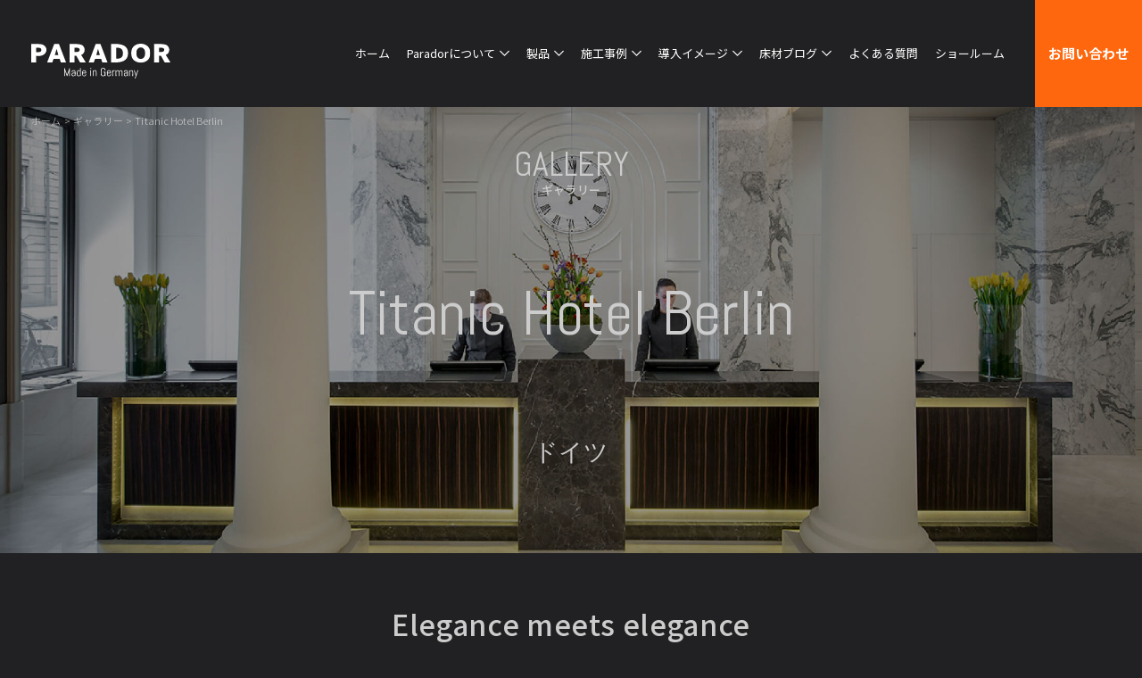

--- FILE ---
content_type: text/html; charset=UTF-8
request_url: https://parador.jp/gallery/titanic-hotel-berlin
body_size: 52867
content:
<!doctype html>
<html lang="ja">
<head>
<meta charset="utf-8">
<meta name="format-detection" content="telephone=no">
<meta http-equiv="X-UA-Compatible" content="IE=edge">
<meta name="facebook-domain-verification" content="fxwe1qlga2v0079ngwstr5pg6wi3d7" />
<title>Titanic Hotel Berlin - ギャラリー | ParadorパラドーParadorパラドー</title>
<link href="https://parador.jp/cms/wp-content/themes/parador/style.css?2022-11" rel="stylesheet" type="text/css">
<link rel="stylesheet" type="text/css" href="https://parador.jp/cms/wp-content/themes/parador/js/slick/slick.css">
<script src="https://parador.jp/cms/wp-content/themes/parador/js/head.js"></script>

		<!-- All in One SEO 4.9.3 - aioseo.com -->
	<meta name="description" content="ベルリン市の中心、Gendarmenmarktに位置する豪華なタイタニックホテル。208室 延べ3,000㎡に及ぶ客室の床には、Parador社の誇る深みのあるダークブラウンのウォールナット床材が施工され、ホテルの客室の魅惑を一層引き立たせています。" />
	<meta name="robots" content="max-image-preview:large" />
	<link rel="canonical" href="https://parador.jp/gallery/titanic-hotel-berlin" />
	<meta name="generator" content="All in One SEO (AIOSEO) 4.9.3" />
		<meta property="og:locale" content="ja_JP" />
		<meta property="og:site_name" content="Parador (パラドー) - 黒い森の国で生まれたドイツの高級床材 |" />
		<meta property="og:type" content="article" />
		<meta property="og:title" content="Titanic Hotel Berlin - ギャラリー" />
		<meta property="og:description" content="ベルリン市の中心、Gendarmenmarktに位置する豪華なタイタニックホテル。208室 延べ3,000㎡に及ぶ客室の床には、Parador社の誇る深みのあるダークブラウンのウォールナット床材が施工され、ホテルの客室の魅惑を一層引き立たせています。" />
		<meta property="og:url" content="https://parador.jp/gallery/titanic-hotel-berlin" />
		<meta property="og:image" content="https://parador.jp/cms/wp-content/themes/parador/img/gallery/photo06.jpg" />
		<meta property="og:image:secure_url" content="https://parador.jp/cms/wp-content/themes/parador/img/gallery/photo06.jpg" />
		<meta property="article:published_time" content="2021-08-03T05:54:31+00:00" />
		<meta property="article:modified_time" content="2021-10-12T09:44:11+00:00" />
		<meta name="twitter:card" content="summary_large_image" />
		<meta name="twitter:site" content="@PARADORJP" />
		<meta name="twitter:title" content="Titanic Hotel Berlin - ギャラリー" />
		<meta name="twitter:description" content="ベルリン市の中心、Gendarmenmarktに位置する豪華なタイタニックホテル。208室 延べ3,000㎡に及ぶ客室の床には、Parador社の誇る深みのあるダークブラウンのウォールナット床材が施工され、ホテルの客室の魅惑を一層引き立たせています。" />
		<meta name="twitter:creator" content="@PARADORJP" />
		<meta name="twitter:image" content="https://parador.jp/cms/wp-content/themes/parador/img/gallery/photo06.jpg" />
		<script type="application/ld+json" class="aioseo-schema">
			{"@context":"https:\/\/schema.org","@graph":[{"@type":"BreadcrumbList","@id":"https:\/\/parador.jp\/gallery\/titanic-hotel-berlin#breadcrumblist","itemListElement":[{"@type":"ListItem","@id":"https:\/\/parador.jp#listItem","position":1,"name":"\u30db\u30fc\u30e0","item":"https:\/\/parador.jp","nextItem":{"@type":"ListItem","@id":"https:\/\/parador.jp\/gallery#listItem","name":"\u6d77\u5916\u65bd\u5de5\u4e8b\u4f8b"}},{"@type":"ListItem","@id":"https:\/\/parador.jp\/gallery#listItem","position":2,"name":"\u6d77\u5916\u65bd\u5de5\u4e8b\u4f8b","item":"https:\/\/parador.jp\/gallery","nextItem":{"@type":"ListItem","@id":"https:\/\/parador.jp\/gallery\/titanic-hotel-berlin#listItem","name":"Titanic Hotel Berlin"},"previousItem":{"@type":"ListItem","@id":"https:\/\/parador.jp#listItem","name":"\u30db\u30fc\u30e0"}},{"@type":"ListItem","@id":"https:\/\/parador.jp\/gallery\/titanic-hotel-berlin#listItem","position":3,"name":"Titanic Hotel Berlin","previousItem":{"@type":"ListItem","@id":"https:\/\/parador.jp\/gallery#listItem","name":"\u6d77\u5916\u65bd\u5de5\u4e8b\u4f8b"}}]},{"@type":"Organization","@id":"https:\/\/parador.jp\/#organization","name":"\u682a\u5f0f\u4f1a\u793e\u30a4\u30b7\u30ab\u30ef","url":"https:\/\/parador.jp\/","telephone":"+81334090851","logo":{"@type":"ImageObject","url":"https:\/\/parador.jp\/cms\/wp-content\/themes\/parador\/img\/common\/logo_img.jpg","@id":"https:\/\/parador.jp\/gallery\/titanic-hotel-berlin\/#organizationLogo"},"image":{"@id":"https:\/\/parador.jp\/gallery\/titanic-hotel-berlin\/#organizationLogo"},"sameAs":["https:\/\/twitter.com\/PARADORJP","https:\/\/www.instagram.com\/PARADORJP\/"]},{"@type":"WebPage","@id":"https:\/\/parador.jp\/gallery\/titanic-hotel-berlin#webpage","url":"https:\/\/parador.jp\/gallery\/titanic-hotel-berlin","name":"Titanic Hotel Berlin - \u30ae\u30e3\u30e9\u30ea\u30fc | Parador\u30d1\u30e9\u30c9\u30fc","description":"\u30d9\u30eb\u30ea\u30f3\u5e02\u306e\u4e2d\u5fc3\u3001Gendarmenmarkt\u306b\u4f4d\u7f6e\u3059\u308b\u8c6a\u83ef\u306a\u30bf\u30a4\u30bf\u30cb\u30c3\u30af\u30db\u30c6\u30eb\u3002208\u5ba4 \u5ef6\u30793,000\u33a1\u306b\u53ca\u3076\u5ba2\u5ba4\u306e\u5e8a\u306b\u306f\u3001Parador\u793e\u306e\u8a87\u308b\u6df1\u307f\u306e\u3042\u308b\u30c0\u30fc\u30af\u30d6\u30e9\u30a6\u30f3\u306e\u30a6\u30a9\u30fc\u30eb\u30ca\u30c3\u30c8\u5e8a\u6750\u304c\u65bd\u5de5\u3055\u308c\u3001\u30db\u30c6\u30eb\u306e\u5ba2\u5ba4\u306e\u9b45\u60d1\u3092\u4e00\u5c64\u5f15\u304d\u7acb\u305f\u305b\u3066\u3044\u307e\u3059\u3002","inLanguage":"ja","isPartOf":{"@id":"https:\/\/parador.jp\/#website"},"breadcrumb":{"@id":"https:\/\/parador.jp\/gallery\/titanic-hotel-berlin#breadcrumblist"},"datePublished":"2021-08-03T14:54:31+09:00","dateModified":"2021-10-12T18:44:11+09:00"},{"@type":"WebSite","@id":"https:\/\/parador.jp\/#website","url":"https:\/\/parador.jp\/","name":"Parador\u30d1\u30e9\u30c9\u30fc","inLanguage":"ja","publisher":{"@id":"https:\/\/parador.jp\/#organization"}}]}
		</script>
		<!-- All in One SEO -->

<link rel='dns-prefetch' href='//www.google.com' />
<link rel="alternate" title="oEmbed (JSON)" type="application/json+oembed" href="https://parador.jp/wp-json/oembed/1.0/embed?url=https%3A%2F%2Fparador.jp%2Fgallery%2Ftitanic-hotel-berlin" />
<link rel="alternate" title="oEmbed (XML)" type="text/xml+oembed" href="https://parador.jp/wp-json/oembed/1.0/embed?url=https%3A%2F%2Fparador.jp%2Fgallery%2Ftitanic-hotel-berlin&#038;format=xml" />
<style id='wp-img-auto-sizes-contain-inline-css' type='text/css'>
img:is([sizes=auto i],[sizes^="auto," i]){contain-intrinsic-size:3000px 1500px}
/*# sourceURL=wp-img-auto-sizes-contain-inline-css */
</style>
<link rel='stylesheet' id='snow-monkey-blocks/child-pages/nopro-css' href='https://parador.jp/cms/wp-content/plugins/snow-monkey-blocks/dist/block/child-pages/nopro.css?ver=1667278589' type='text/css' media='all' />
<link rel='stylesheet' id='snow-monkey-blocks/contents-outline/nopro-css' href='https://parador.jp/cms/wp-content/plugins/snow-monkey-blocks/dist/block/contents-outline/nopro.css?ver=1667278589' type='text/css' media='all' />
<link rel='stylesheet' id='snow-monkey-blocks/like-me-box/nopro-css' href='https://parador.jp/cms/wp-content/plugins/snow-monkey-blocks/dist/block/like-me-box/nopro.css?ver=1667278589' type='text/css' media='all' />
<link rel='stylesheet' id='snow-monkey-blocks/pickup-slider/nopro-css' href='https://parador.jp/cms/wp-content/plugins/snow-monkey-blocks/dist/block/pickup-slider/nopro.css?ver=1667278589' type='text/css' media='all' />
<link rel='stylesheet' id='snow-monkey-blocks/recent-posts/nopro-css' href='https://parador.jp/cms/wp-content/plugins/snow-monkey-blocks/dist/block/recent-posts/nopro.css?ver=1667278589' type='text/css' media='all' />
<link rel='stylesheet' id='snow-monkey-blocks/rss/nopro-css' href='https://parador.jp/cms/wp-content/plugins/snow-monkey-blocks/dist/block/rss/nopro.css?ver=1667278589' type='text/css' media='all' />
<link rel='stylesheet' id='snow-monkey-blocks/taxonomy-posts/nopro-css' href='https://parador.jp/cms/wp-content/plugins/snow-monkey-blocks/dist/block/taxonomy-posts/nopro.css?ver=1667278589' type='text/css' media='all' />
<link rel='stylesheet' id='snow-monkey-blocks/taxonomy-terms/nopro-css' href='https://parador.jp/cms/wp-content/plugins/snow-monkey-blocks/dist/block/taxonomy-terms/nopro.css?ver=1667278589' type='text/css' media='all' />
<style id='wp-emoji-styles-inline-css' type='text/css'>

	img.wp-smiley, img.emoji {
		display: inline !important;
		border: none !important;
		box-shadow: none !important;
		height: 1em !important;
		width: 1em !important;
		margin: 0 0.07em !important;
		vertical-align: -0.1em !important;
		background: none !important;
		padding: 0 !important;
	}
/*# sourceURL=wp-emoji-styles-inline-css */
</style>
<style id='wp-block-library-inline-css' type='text/css'>
:root{--wp-block-synced-color:#7a00df;--wp-block-synced-color--rgb:122,0,223;--wp-bound-block-color:var(--wp-block-synced-color);--wp-editor-canvas-background:#ddd;--wp-admin-theme-color:#007cba;--wp-admin-theme-color--rgb:0,124,186;--wp-admin-theme-color-darker-10:#006ba1;--wp-admin-theme-color-darker-10--rgb:0,107,160.5;--wp-admin-theme-color-darker-20:#005a87;--wp-admin-theme-color-darker-20--rgb:0,90,135;--wp-admin-border-width-focus:2px}@media (min-resolution:192dpi){:root{--wp-admin-border-width-focus:1.5px}}.wp-element-button{cursor:pointer}:root .has-very-light-gray-background-color{background-color:#eee}:root .has-very-dark-gray-background-color{background-color:#313131}:root .has-very-light-gray-color{color:#eee}:root .has-very-dark-gray-color{color:#313131}:root .has-vivid-green-cyan-to-vivid-cyan-blue-gradient-background{background:linear-gradient(135deg,#00d084,#0693e3)}:root .has-purple-crush-gradient-background{background:linear-gradient(135deg,#34e2e4,#4721fb 50%,#ab1dfe)}:root .has-hazy-dawn-gradient-background{background:linear-gradient(135deg,#faaca8,#dad0ec)}:root .has-subdued-olive-gradient-background{background:linear-gradient(135deg,#fafae1,#67a671)}:root .has-atomic-cream-gradient-background{background:linear-gradient(135deg,#fdd79a,#004a59)}:root .has-nightshade-gradient-background{background:linear-gradient(135deg,#330968,#31cdcf)}:root .has-midnight-gradient-background{background:linear-gradient(135deg,#020381,#2874fc)}:root{--wp--preset--font-size--normal:16px;--wp--preset--font-size--huge:42px}.has-regular-font-size{font-size:1em}.has-larger-font-size{font-size:2.625em}.has-normal-font-size{font-size:var(--wp--preset--font-size--normal)}.has-huge-font-size{font-size:var(--wp--preset--font-size--huge)}.has-text-align-center{text-align:center}.has-text-align-left{text-align:left}.has-text-align-right{text-align:right}.has-fit-text{white-space:nowrap!important}#end-resizable-editor-section{display:none}.aligncenter{clear:both}.items-justified-left{justify-content:flex-start}.items-justified-center{justify-content:center}.items-justified-right{justify-content:flex-end}.items-justified-space-between{justify-content:space-between}.screen-reader-text{border:0;clip-path:inset(50%);height:1px;margin:-1px;overflow:hidden;padding:0;position:absolute;width:1px;word-wrap:normal!important}.screen-reader-text:focus{background-color:#ddd;clip-path:none;color:#444;display:block;font-size:1em;height:auto;left:5px;line-height:normal;padding:15px 23px 14px;text-decoration:none;top:5px;width:auto;z-index:100000}html :where(.has-border-color){border-style:solid}html :where([style*=border-top-color]){border-top-style:solid}html :where([style*=border-right-color]){border-right-style:solid}html :where([style*=border-bottom-color]){border-bottom-style:solid}html :where([style*=border-left-color]){border-left-style:solid}html :where([style*=border-width]){border-style:solid}html :where([style*=border-top-width]){border-top-style:solid}html :where([style*=border-right-width]){border-right-style:solid}html :where([style*=border-bottom-width]){border-bottom-style:solid}html :where([style*=border-left-width]){border-left-style:solid}html :where(img[class*=wp-image-]){height:auto;max-width:100%}:where(figure){margin:0 0 1em}html :where(.is-position-sticky){--wp-admin--admin-bar--position-offset:var(--wp-admin--admin-bar--height,0px)}@media screen and (max-width:600px){html :where(.is-position-sticky){--wp-admin--admin-bar--position-offset:0px}}

/*# sourceURL=wp-block-library-inline-css */
</style><style id='global-styles-inline-css' type='text/css'>
:root{--wp--preset--aspect-ratio--square: 1;--wp--preset--aspect-ratio--4-3: 4/3;--wp--preset--aspect-ratio--3-4: 3/4;--wp--preset--aspect-ratio--3-2: 3/2;--wp--preset--aspect-ratio--2-3: 2/3;--wp--preset--aspect-ratio--16-9: 16/9;--wp--preset--aspect-ratio--9-16: 9/16;--wp--preset--color--black: #000000;--wp--preset--color--cyan-bluish-gray: #abb8c3;--wp--preset--color--white: #ffffff;--wp--preset--color--pale-pink: #f78da7;--wp--preset--color--vivid-red: #cf2e2e;--wp--preset--color--luminous-vivid-orange: #ff6900;--wp--preset--color--luminous-vivid-amber: #fcb900;--wp--preset--color--light-green-cyan: #7bdcb5;--wp--preset--color--vivid-green-cyan: #00d084;--wp--preset--color--pale-cyan-blue: #8ed1fc;--wp--preset--color--vivid-cyan-blue: #0693e3;--wp--preset--color--vivid-purple: #9b51e0;--wp--preset--gradient--vivid-cyan-blue-to-vivid-purple: linear-gradient(135deg,rgb(6,147,227) 0%,rgb(155,81,224) 100%);--wp--preset--gradient--light-green-cyan-to-vivid-green-cyan: linear-gradient(135deg,rgb(122,220,180) 0%,rgb(0,208,130) 100%);--wp--preset--gradient--luminous-vivid-amber-to-luminous-vivid-orange: linear-gradient(135deg,rgb(252,185,0) 0%,rgb(255,105,0) 100%);--wp--preset--gradient--luminous-vivid-orange-to-vivid-red: linear-gradient(135deg,rgb(255,105,0) 0%,rgb(207,46,46) 100%);--wp--preset--gradient--very-light-gray-to-cyan-bluish-gray: linear-gradient(135deg,rgb(238,238,238) 0%,rgb(169,184,195) 100%);--wp--preset--gradient--cool-to-warm-spectrum: linear-gradient(135deg,rgb(74,234,220) 0%,rgb(151,120,209) 20%,rgb(207,42,186) 40%,rgb(238,44,130) 60%,rgb(251,105,98) 80%,rgb(254,248,76) 100%);--wp--preset--gradient--blush-light-purple: linear-gradient(135deg,rgb(255,206,236) 0%,rgb(152,150,240) 100%);--wp--preset--gradient--blush-bordeaux: linear-gradient(135deg,rgb(254,205,165) 0%,rgb(254,45,45) 50%,rgb(107,0,62) 100%);--wp--preset--gradient--luminous-dusk: linear-gradient(135deg,rgb(255,203,112) 0%,rgb(199,81,192) 50%,rgb(65,88,208) 100%);--wp--preset--gradient--pale-ocean: linear-gradient(135deg,rgb(255,245,203) 0%,rgb(182,227,212) 50%,rgb(51,167,181) 100%);--wp--preset--gradient--electric-grass: linear-gradient(135deg,rgb(202,248,128) 0%,rgb(113,206,126) 100%);--wp--preset--gradient--midnight: linear-gradient(135deg,rgb(2,3,129) 0%,rgb(40,116,252) 100%);--wp--preset--font-size--small: 13px;--wp--preset--font-size--medium: 20px;--wp--preset--font-size--large: 36px;--wp--preset--font-size--x-large: 42px;--wp--preset--spacing--20: 0.44rem;--wp--preset--spacing--30: 0.67rem;--wp--preset--spacing--40: 1rem;--wp--preset--spacing--50: 1.5rem;--wp--preset--spacing--60: 2.25rem;--wp--preset--spacing--70: 3.38rem;--wp--preset--spacing--80: 5.06rem;--wp--preset--shadow--natural: 6px 6px 9px rgba(0, 0, 0, 0.2);--wp--preset--shadow--deep: 12px 12px 50px rgba(0, 0, 0, 0.4);--wp--preset--shadow--sharp: 6px 6px 0px rgba(0, 0, 0, 0.2);--wp--preset--shadow--outlined: 6px 6px 0px -3px rgb(255, 255, 255), 6px 6px rgb(0, 0, 0);--wp--preset--shadow--crisp: 6px 6px 0px rgb(0, 0, 0);}:where(.is-layout-flex){gap: 0.5em;}:where(.is-layout-grid){gap: 0.5em;}body .is-layout-flex{display: flex;}.is-layout-flex{flex-wrap: wrap;align-items: center;}.is-layout-flex > :is(*, div){margin: 0;}body .is-layout-grid{display: grid;}.is-layout-grid > :is(*, div){margin: 0;}:where(.wp-block-columns.is-layout-flex){gap: 2em;}:where(.wp-block-columns.is-layout-grid){gap: 2em;}:where(.wp-block-post-template.is-layout-flex){gap: 1.25em;}:where(.wp-block-post-template.is-layout-grid){gap: 1.25em;}.has-black-color{color: var(--wp--preset--color--black) !important;}.has-cyan-bluish-gray-color{color: var(--wp--preset--color--cyan-bluish-gray) !important;}.has-white-color{color: var(--wp--preset--color--white) !important;}.has-pale-pink-color{color: var(--wp--preset--color--pale-pink) !important;}.has-vivid-red-color{color: var(--wp--preset--color--vivid-red) !important;}.has-luminous-vivid-orange-color{color: var(--wp--preset--color--luminous-vivid-orange) !important;}.has-luminous-vivid-amber-color{color: var(--wp--preset--color--luminous-vivid-amber) !important;}.has-light-green-cyan-color{color: var(--wp--preset--color--light-green-cyan) !important;}.has-vivid-green-cyan-color{color: var(--wp--preset--color--vivid-green-cyan) !important;}.has-pale-cyan-blue-color{color: var(--wp--preset--color--pale-cyan-blue) !important;}.has-vivid-cyan-blue-color{color: var(--wp--preset--color--vivid-cyan-blue) !important;}.has-vivid-purple-color{color: var(--wp--preset--color--vivid-purple) !important;}.has-black-background-color{background-color: var(--wp--preset--color--black) !important;}.has-cyan-bluish-gray-background-color{background-color: var(--wp--preset--color--cyan-bluish-gray) !important;}.has-white-background-color{background-color: var(--wp--preset--color--white) !important;}.has-pale-pink-background-color{background-color: var(--wp--preset--color--pale-pink) !important;}.has-vivid-red-background-color{background-color: var(--wp--preset--color--vivid-red) !important;}.has-luminous-vivid-orange-background-color{background-color: var(--wp--preset--color--luminous-vivid-orange) !important;}.has-luminous-vivid-amber-background-color{background-color: var(--wp--preset--color--luminous-vivid-amber) !important;}.has-light-green-cyan-background-color{background-color: var(--wp--preset--color--light-green-cyan) !important;}.has-vivid-green-cyan-background-color{background-color: var(--wp--preset--color--vivid-green-cyan) !important;}.has-pale-cyan-blue-background-color{background-color: var(--wp--preset--color--pale-cyan-blue) !important;}.has-vivid-cyan-blue-background-color{background-color: var(--wp--preset--color--vivid-cyan-blue) !important;}.has-vivid-purple-background-color{background-color: var(--wp--preset--color--vivid-purple) !important;}.has-black-border-color{border-color: var(--wp--preset--color--black) !important;}.has-cyan-bluish-gray-border-color{border-color: var(--wp--preset--color--cyan-bluish-gray) !important;}.has-white-border-color{border-color: var(--wp--preset--color--white) !important;}.has-pale-pink-border-color{border-color: var(--wp--preset--color--pale-pink) !important;}.has-vivid-red-border-color{border-color: var(--wp--preset--color--vivid-red) !important;}.has-luminous-vivid-orange-border-color{border-color: var(--wp--preset--color--luminous-vivid-orange) !important;}.has-luminous-vivid-amber-border-color{border-color: var(--wp--preset--color--luminous-vivid-amber) !important;}.has-light-green-cyan-border-color{border-color: var(--wp--preset--color--light-green-cyan) !important;}.has-vivid-green-cyan-border-color{border-color: var(--wp--preset--color--vivid-green-cyan) !important;}.has-pale-cyan-blue-border-color{border-color: var(--wp--preset--color--pale-cyan-blue) !important;}.has-vivid-cyan-blue-border-color{border-color: var(--wp--preset--color--vivid-cyan-blue) !important;}.has-vivid-purple-border-color{border-color: var(--wp--preset--color--vivid-purple) !important;}.has-vivid-cyan-blue-to-vivid-purple-gradient-background{background: var(--wp--preset--gradient--vivid-cyan-blue-to-vivid-purple) !important;}.has-light-green-cyan-to-vivid-green-cyan-gradient-background{background: var(--wp--preset--gradient--light-green-cyan-to-vivid-green-cyan) !important;}.has-luminous-vivid-amber-to-luminous-vivid-orange-gradient-background{background: var(--wp--preset--gradient--luminous-vivid-amber-to-luminous-vivid-orange) !important;}.has-luminous-vivid-orange-to-vivid-red-gradient-background{background: var(--wp--preset--gradient--luminous-vivid-orange-to-vivid-red) !important;}.has-very-light-gray-to-cyan-bluish-gray-gradient-background{background: var(--wp--preset--gradient--very-light-gray-to-cyan-bluish-gray) !important;}.has-cool-to-warm-spectrum-gradient-background{background: var(--wp--preset--gradient--cool-to-warm-spectrum) !important;}.has-blush-light-purple-gradient-background{background: var(--wp--preset--gradient--blush-light-purple) !important;}.has-blush-bordeaux-gradient-background{background: var(--wp--preset--gradient--blush-bordeaux) !important;}.has-luminous-dusk-gradient-background{background: var(--wp--preset--gradient--luminous-dusk) !important;}.has-pale-ocean-gradient-background{background: var(--wp--preset--gradient--pale-ocean) !important;}.has-electric-grass-gradient-background{background: var(--wp--preset--gradient--electric-grass) !important;}.has-midnight-gradient-background{background: var(--wp--preset--gradient--midnight) !important;}.has-small-font-size{font-size: var(--wp--preset--font-size--small) !important;}.has-medium-font-size{font-size: var(--wp--preset--font-size--medium) !important;}.has-large-font-size{font-size: var(--wp--preset--font-size--large) !important;}.has-x-large-font-size{font-size: var(--wp--preset--font-size--x-large) !important;}
/*# sourceURL=global-styles-inline-css */
</style>

<style id='classic-theme-styles-inline-css' type='text/css'>
/*! This file is auto-generated */
.wp-block-button__link{color:#fff;background-color:#32373c;border-radius:9999px;box-shadow:none;text-decoration:none;padding:calc(.667em + 2px) calc(1.333em + 2px);font-size:1.125em}.wp-block-file__button{background:#32373c;color:#fff;text-decoration:none}
/*# sourceURL=/wp-includes/css/classic-themes.min.css */
</style>
<link rel='stylesheet' id='snow-monkey-blocks-fallback-css' href='https://parador.jp/cms/wp-content/plugins/snow-monkey-blocks/dist/css/fallback.css?ver=1667278589' type='text/css' media='all' />
<link rel='stylesheet' id='spider-css' href='https://parador.jp/cms/wp-content/plugins/snow-monkey-blocks/dist/packages/spider/dist/css/spider.css?ver=1667278589' type='text/css' media='all' />
<link rel='stylesheet' id='snow-monkey-blocks-css' href='https://parador.jp/cms/wp-content/plugins/snow-monkey-blocks/dist/css/blocks.css?ver=1667278589' type='text/css' media='all' />
<link rel='stylesheet' id='contact-form-7-css' href='https://parador.jp/cms/wp-content/plugins/contact-form-7/includes/css/styles.css?ver=5.3.2' type='text/css' media='all' />
<link rel='stylesheet' id='toc-screen-css' href='https://parador.jp/cms/wp-content/plugins/table-of-contents-plus/screen.min.css?ver=2106' type='text/css' media='all' />
<script type="text/javascript" src="https://parador.jp/cms/wp-includes/js/jquery/jquery.min.js?ver=3.7.1" id="jquery-core-js"></script>
<script type="text/javascript" src="https://parador.jp/cms/wp-includes/js/jquery/jquery-migrate.min.js?ver=3.4.1" id="jquery-migrate-js"></script>
<link rel="https://api.w.org/" href="https://parador.jp/wp-json/" /><link rel="alternate" title="JSON" type="application/json" href="https://parador.jp/wp-json/wp/v2/pages/41" /><link rel="EditURI" type="application/rsd+xml" title="RSD" href="https://parador.jp/cms/xmlrpc.php?rsd" />
<meta name="generator" content="WordPress 6.9" />
<link rel='shortlink' href='https://parador.jp/?p=41' />
<style type="text/css">div#toc_container {width: 100%;}div#toc_container ul li {font-size: 100%;}</style>		<style type="text/css" id="wp-custom-css">
			/* CF7 電話番号（type=tel）を他の入力欄と同じ見た目にする */
.comForm td input[type="tel"]{
  width: 100%;
  height: 44px;
  padding: 5px 10px;
  box-sizing: border-box;
  border: none;
  background: #ccc;
  border-radius: 0;
  -webkit-appearance: none;
}
		</style>
		
<!-- Begin Mieruca Embed Code -->
<script type="text/javascript" id="mierucajs">
window.__fid = window.__fid || [];__fid.push([844186804]);
(function() {
function mieruca(){if(typeof window.__fjsld != "undefined") return; window.__fjsld = 1; var fjs = document.createElement('script'); fjs.type = 'text/javascript'; fjs.async = true; fjs.id = "fjssync"; var timestamp = new Date;fjs.src = ('https:' == document.location.protocol ? 'https' : 'http') + '://hm.mieru-ca.com/service/js/mieruca-hm.js?v='+ timestamp.getTime(); var x = document.getElementsByTagName('script')[0]; x.parentNode.insertBefore(fjs, x); };
setTimeout(mieruca, 500); document.readyState != "complete" ? (window.attachEvent ? window.attachEvent("onload", mieruca) : window.addEventListener("load", mieruca, false)) : mieruca();
})();
</script>
<!-- End Mieruca Embed Code -->

<!-- Google Tag Manager -->
<script>(function(w,d,s,l,i){w[l]=w[l]||[];w[l].push({'gtm.start':
new Date().getTime(),event:'gtm.js'});var f=d.getElementsByTagName(s)[0],
j=d.createElement(s),dl=l!='dataLayer'?'&l='+l:'';j.async=true;j.src=
'https://www.googletagmanager.com/gtm.js?id='+i+dl;f.parentNode.insertBefore(j,f);
})(window,document,'script','dataLayer','GTM-T276527');</script>
<!-- End Google Tag Manager -->
</head>
<body>
<!-- Google Tag Manager (noscript) -->
<noscript><iframe src="https://www.googletagmanager.com/ns.html?id=GTM-T276527"
height="0" width="0" style="display:none;visibility:hidden"></iframe></noscript>
<!-- End Google Tag Manager (noscript) -->
<div id="container">
    <header id="gHeader" class="clearfix">
        <div class="logo"><a href="https://parador.jp">
            <picture><img src="https://parador.jp/cms/wp-content/themes/parador/img/common/logo.svg" alt="PARADOR"></picture>
            </a></div>
        <div class="naviBox">
            <nav id="gNavi">
                <ul>
                    <li><a href="https://parador.jp">ホーム</a></li>
                    <li class="ico"><a href="https://parador.jp/about">Paradorについて</a>
                        <ul class="menuList">
                            <li><a href="https://parador.jp/about">Paradorについて</a></li>
                            <li><a href="https://parador.jp/about/inovative-thinking">テクノロジー</a></li>
                            <li><a href="https://parador.jp/about/living-design">デザイン</a></li>
                            <li><a href="https://parador.jp/about/take-a-stance">企業哲学</a></li>
                        </ul>
                    </li>
                    <li class="ico"><a href="https://parador.jp/products">製品</a>
                        <ul class="menuList">
                            <li><a href="https://parador.jp/products/features">製品の特徴</a></li>
                            <li><a href="https://parador.jp/products/modular-one">Modular ONE</a></li>
                            <li><a href="https://parador.jp/products/kunstwerkplus">Stark</a></li>
                            <li><a href="https://parador.jp/products/kunstwerk">Standard</a></li>
                            <!--<li><a href="https://parador.jp/products/one-ground">One ground</a></li>-->
                            <li><a href="https://parador.jp/products/accessories">SKIRTINGS&amp;ACCESSORIES</a></li>
                        </ul>
                    </li>
                    <li class="ico"><a href="#">施工事例</a>
                        <ul class="menuList">
                            <li><a href="https://parador.jp/gallery">海外施工事例</a></li>
                            <li><a href="https://parador.jp/gallery/japan">国内施工事例</a></li>
                        </ul>
                    </li>
                    <li class="ico"><a href="https://parador.jp/rooms">導入イメージ</a>
                        <ul class="menuList">
                            <li><a href="https://parador.jp/rooms">お部屋ごとの導入イメージ</a></li>
                            <li><a href="https://parador.jp/rooms/livingroom">リビングルーム</a></li>
                            <li><a href="https://parador.jp/rooms/kitchen">キッチン</a></li>
                            <li><a href="https://parador.jp/rooms/bathroom">バスルーム</a></li>
                            <li><a href="https://parador.jp/rooms/childrenroom">子ども部屋</a></li>
                            <li><a href="https://parador.jp/rooms/bedroom">ベッドルーム</a></li>
                        </ul>
                    </li>
                    <li class="ico"><a href="https://parador.jp/story">床材ブログ</a>
                        <ul class="menuList">
                            <li><a href="https://parador.jp/trends">最新トレンド</a></li>
                            <li><a href="https://parador.jp/story">床材ブログ一覧</a></li>
                            <li><a href="https://parador.jp/storycat/construction-method">施工方法</a></li>
                        </ul>
                    </li>
                    <li><a href="https://parador.jp/faq">よくある質問</a></li>
                    <li><a href="https://parador.jp/showroom">ショールーム</a></li>
                </ul>
            </nav>
            <div class="btn"><a href="https://parador.jp/contact">お問い合わせ</a></div>
        </div>
    </header>
    <div class="menu"><span></span><span></span><span></span></div>
    <div class="menuBox">
        <ul class="spNavi01">
            <li><a href="https://parador.jp">ホーム</a></li>
            <li><a href="https://parador.jp/about">Paradorについて</a></li>
            <li><a href="https://parador.jp/products">製品の特徴</a></li>
            <li><a href="https://parador.jp/gallery">海外施工事例</a></li>
            <li><a href="https://parador.jp/gallery/japan">国内施工事例</a></li>
            <li><a href="https://parador.jp/rooms">お部屋ごとの導入イメージ</a></li>
            <li><a href="https://parador.jp/simulation">シミュレーションサービス</a></li>
        </ul>
        <ul class="spNavi02">
            <li><a href="https://parador.jp/story">床材ブログ</a></li>
            <li><a href="https://parador.jp/storycat/construction-method">施工方法</a></li>
            <li><a href="https://parador.jp/trends">最新トレンド</a></li>
            <li><a href="https://parador.jp/faq">よくある質問</a></li>
            <li><a href="https://parador.jp/showroom">ショールーム</a></li>
            <li><a href="https://parador.jp/contact">お問い合わせ</a></li>
            <li><a href="https://parador.jp/catalog">カタログダウンロード</a></li>
            <li><a href="https://parador.jp/profile">会社概要</a></li>
        </ul>
        <ul class="snsList">
                      <li><a href="https://twitter.com/PARADORJP" target="_blank">
                <picture><img src="https://parador.jp/cms/wp-content/themes/parador/img/common/sp_sns02.png" alt="twitter"></picture>
                </a></li>
            <li><a href="https://www.instagram.com/PARADORJP/" target="_blank">
                <picture><img src="https://parador.jp/cms/wp-content/themes/parador/img/common/sp_sns03.png" alt="ins"></picture>
                </a></li>
                   </ul>
    </div>		<div class="comGallery titanic-hotel-berlin">
<div class="pageTitle pageTitle02">
<ul id="pagePath">
<li><a href="https://parador.jp">ホーム</a>&gt;</li>
<li><a href="https://parador.jp/gallery"> ギャラリー</a>&gt;</li>
<li> Titanic Hotel Berlin</li>
</ul>
<p class="mh1"><span class="en abel">GALLERY</span>ギャラリー</p>
<p class="enTit enTit01 abel">Titanic Hotel Berlin<span class="small">ドイツ</span></p>
</div>
<div id="main">
<section class="content01">
<h1 class="headLine04">Elegance meets elegance</h1>
<p class="topTxt">エレガントなウォルナットのフローリングがゲストを魅了する、ドイツの最高級ホテル「Titanic Hotel  in Berlin」</p>
</section>
<ul class="imgList">
<li>
<picture><source media="(max-width: 896px)" srcset="https://parador.jp/cms/wp-content/themes/parador/img/titanic-hotel-berlin/sp_img01.jpg"><img decoding="async" src="https://parador.jp/cms/wp-content/themes/parador/img/titanic-hotel-berlin/img01.jpg" alt="Elegance meets elegance"></picture>
</li>
<li>
<picture><source media="(max-width: 896px)" srcset="https://parador.jp/cms/wp-content/themes/parador/img/titanic-hotel-berlin/sp_img02.jpg"><img decoding="async" src="https://parador.jp/cms/wp-content/themes/parador/img/titanic-hotel-berlin/img02.jpg" alt="Elegance meets elegance"></picture>
</li>
<li>
<picture><source media="(max-width: 896px)" srcset="https://parador.jp/cms/wp-content/themes/parador/img/titanic-hotel-berlin/sp_img03.jpg"><img decoding="async" src="https://parador.jp/cms/wp-content/themes/parador/img/titanic-hotel-berlin/img03.jpg" alt="Elegance meets elegance"></picture>
</li>
</ul>
<div class="content01">
<section class="tabBox">
<h2 class="title">施工概要</h2>
<table class="comTable">
<tbody>
<tr>
<th>場所：</th>
<td>Französische Straße 29, 10117 Berlin,Germany</td>
</tr>
<tr>
<th>カテゴリー：</th>
<td>宿泊施設</td>
</tr>
<tr>
<th>使用製品：</th>
<td>Walnut rustic, 3strip ／日本未発売</td>
</tr>
<tr>
<th>施工面積:</th>
<td>3,000m&sup2;</td>
</tr>
<tr>
<th>施工年：</th>
<td>2014年</td>
</tr>
</tbody>
</table>
</section>
<section class="detailBox">
<h2 class="title">ダークブラウンのフローリングと温かみのあるインテリアが特徴的な、クラシックな208の客室</h2>
<p class="txt">ベルリン市の中心、Gendarmenmarktに位置する豪華なタイタニックホテルが旅人をお迎えします。208室の客室とスイートルーム、そして広大なウェルネス＆スパエリアが、このブティックホテルでの滞在をより贅沢なものにしています。延べ3,000㎡に及ぶ客室の床には、Parador社の誇る深みのあるウォールナット床材が施工され、ホテルの客室の魅惑を一層引き立たせています。</p>
<div class="phoImg"><picture><img decoding="async" src="https://parador.jp/cms/wp-content/themes/parador/img/titanic-hotel-berlin/photo01.jpg" alt="ダークブラウンのフローリングと温かみのあるインテリアが特徴的な、クラシックな208の客室"></picture></div>
<p class="txt">ウォールナットのダークカラーは、高級ホテルのエレガントなスタイルに完全にマッチし、時代を超えた優雅な印象を作り出しています。</p>
<p class="linkTxt"><a href="https://parador.jp/gallery">ギャラリー一覧に戻る</a></p>
</section>
</div>


<div class="gallery2">
<ul class="linkList linkList02 flex">  
  <li>
    <a href="https://parador.jp/gallery/longuich-winegrowers-cottages"><span class="pho">
  <picture><source media="(max-width: 896px)" srcset="https://parador.jp/cms/wp-content/themes/parador/img/gallery/sp_photo08.jpg"><img decoding="async" src="https://parador.jp/cms/wp-content/themes/parador/img/gallery/photo08.jpg" alt="Matteo Thun equips 20 holiday homes with Parador flooring"></picture>
  </span><span class="ttl abel">Matteo Thun equips 20 <br>holiday homes with <br>Parador flooring</span>
    </a>
  </li>
  <li>
    <a href="https://parador.jp/gallery/black-forest-residential"><span class="pho">
  <picture><source media="(max-width: 896px)" srcset="https://parador.jp/cms/wp-content/themes/parador/img/gallery/sp_photo01.jpg"><img decoding="async" src="https://parador.jp/cms/wp-content/themes/parador/img/gallery/photo01.jpg" alt="Black Forest Residential Shanghai"></picture>
  </span><span class="ttl abel">Black Forest <br>Residential Shanghai</span>
    </a>
  </li>
  <li>
    <a href="https://parador.jp/gallery/nhow-berlin"><span class="pho">
  <picture><source media="(max-width: 896px)" srcset="https://parador.jp/cms/wp-content/themes/parador/img/gallery/sp_photo02.jpg"><img decoding="async" src="https://parador.jp/cms/wp-content/themes/parador/img/gallery/photo02.jpg" alt="Hotel nhow Berlin"></picture>
  </span><span class="ttl abel">Hotel nhow Berlin</span>
    </a>
  </li>
  <li>
    <a href="https://parador.jp/gallery/titanic-hotel-berlin"><span class="pho">
  <picture><source media="(max-width: 896px)" srcset="https://parador.jp/cms/wp-content/themes/parador/img/gallery/sp_photo03.jpg"><img decoding="async" src="https://parador.jp/cms/wp-content/themes/parador/img/gallery/photo03.jpg" alt="Flechtheim-Speicher Münster"></picture>
  </span><span class="ttl abel">Flechtheim-Speicher <br>Münster</span>
    </a>
  </li>
</ul>
</div>




<div class="comSec comSec02">
<ul class="listUl flexB">
<li class="roomsStyle"><a href="https://parador.jp/rooms"><span class="info"><span class="en abel">ROOMS</span><span class="jp">お部屋への導入イメージ</span></span></a></li>
</ul>
</div>
</div>
<ul class="comUl flex">
<li><a href="https://parador.jp/faq"><span class="en abel">FAQ</span><span class="jp">よくある質問</span><span class="txtSpan">商品についてや、施工やアフターメンテナンスなどに関するご質問に回答いたします。</span><span class="comLinkTxt"><span class="info">詳しく見る</span></span></a></li>
<li><a href="https://parador.jp/simulation"><span class="en abel">SIMULATION</span><span class="jp">シミュレーション</span><span class="txtSpan">現場写真をお送りいただくことで、施工後のイメージを無料で作成するサービスを行っております。</span><span class="comLinkTxt"><span class="info">詳しく見る</span></span></a></li>
<li><a href="https://parador.jp/showroom"><span class="en abel">SHOWROOM</span><span class="jp">ショールーム</span><span class="txtSpan">東京または福岡のショールームにて実際に施工された床とカラーサンプルをご覧いただけます。</span><span class="comLinkTxt"><span class="info">詳しく見る</span></span></a></li>
<li><a href="https://parador.jp/profile"><span class="en abel">COMPANY</span><span class="jp">会社概要</span><span class="txtSpan">あらゆるインテリア資材を手掛ける総合商社 株式会社イシカワがParadorの輸入販売元となっております。</span><span class="comLinkTxt"><span class="info">詳しく見る</span></span></a></li>
</ul>
</div>	    
    <div class="comContact">
        <div class="content flexB">
            <div class="lBox">
                <p class="title abel">CONTACT</p>
                <p class="ttl">お問い合わせ<span class="small">ご希望とご予算に合わせて、<br class="sp">最適なプランをご提案いたします。</span></p>
                <ul class="linkList flexB">
                    <li><a href="https://parador.jp/contact">メールでお問い合わせ</a></li>
                    <li class="link02"><a href="https://line.me/R/ti/p/%40ldf3252t" target="_blank">LINEでお問い合わせ</a></li>
                </ul>
                <p class="tel pc"><a href="tel:0364096990" class="abel">03-6409-6990</a><span class="time">（9:00〜17:00 土日祝休み）</span></p>
				<p class="tel sp"><a href="tel:0364096990" class="abel">電話をかける<span class="time">（9:00〜17:00 土日祝休み）</span></a></p>
            </div>
            <div class="rBox">
					<div class="text">
                <p class="title abel">DOWNLOAD</p>
                <p class="ttl">カタログダウンロード</p>
                <p class="txt">Paradorの製品情報をまとめたカタログを<br class="sp">無料ダウンロードいただけます。</p>
                <ul class="linkList flexB">
                    <li><a href="https://parador.jp/catalog">カタログをダウンロード</a></li>
                </ul>
					</div>
					<img src="https://parador.jp/cms/wp-content/themes/parador/img/catalog/catalog-cover_2025.jpg" alt="">
            </div>
        </div>
    </div>
    <footer id="gFooter">
        <div class="content">
            <div class="fInner">
                <div class="fLogo"><a href="https://parador.jp">
                    <picture><img src="https://parador.jp/cms/wp-content/themes/parador/img/common/f_logo.svg" alt="PARADOR"></picture>
                    </a></div>
                <ul class="fNavi clearfix">
                    <li>
                        <ul>
                            <li><a href="https://parador.jp">ホーム</a></li>
                        </ul>
                    </li>
                    <li>
                        <ul>
                            <li><a href="https://parador.jp/about">Paradorについて</a>
                                <ul>
                                    <li><a href="https://parador.jp/about/inovative-thinking">テクノロジー</a></li>
                                    <li><a href="https://parador.jp/about/living-design">デザイン</a></li>
                                    <li><a href="https://parador.jp/about/take-a-stance">企業哲学</a></li>
                                </ul>
                            </li>
                        </ul>
                    </li>
                    <li>
                        <ul>
                            <li><a href="https://parador.jp/products/features">製品の特徴</a>
                                <ul>
                                    <li><a href="https://parador.jp/products/kunstwerk">Standard</a></li>
                                    <li><a href="https://parador.jp/products/kunstwerkplus">Stark</a></li>
                                    <li><a href="https://parador.jp/products/modular-one">Modular ONE</a></li>
                                    <li><a href="https://parador.jp/products/one-ground">One ground</a></li>
                                    <li><a href="https://parador.jp/products/accessories">SKIRTINGS&amp;ACCESSORIES</a></li>
                                </ul>
                            </li>
                        </ul>
                    </li>
                    <li>
                        <ul class="menuUl01">
                            <li><a href="https://parador.jp/gallery">海外施工事例</a></li>
                            <li><a href="https://parador.jp/gallery/japan">国内施工事例</a></li>
                            <li><a href="https://parador.jp/rooms">お部屋ごとの導入イメージ</a>
                                <ul>
                                <li><a href="https://parador.jp/rooms/livingroom">リビングルーム</a></li>
								<li><a href="https://parador.jp/rooms/kitchen">キッチン</a></li>
								<li><a href="https://parador.jp/rooms/bathroom">バスルーム</a></li>
								<li><a href="https://parador.jp/rooms/childrenroom">子ども部屋</a></li>
								<li><a href="https://parador.jp/rooms/bedroom">ベッドルーム</a></li>
                                </ul>
                            </li>
                            <li><a href="https://parador.jp/simulation">シミュレーションサービス</a></li>
                        </ul>
                    </li>
                    <li>
                       <ul class="menuUl02">
                            <li><a href="https://parador.jp/trends">最新トレンド</a></li>
                            <li><a href="https://parador.jp/story">床材ブログ</a></li>
                            <li><a href="https://parador.jp/storycat/construction-method">施工方法</a></li>
                            <li><a href="https://parador.jp/faq">よくある質問</a></li>
                            <li><a href="https://parador.jp/showroom">ショールーム</a></li>
                            <li><a href="https://parador.jp/contact">お問い合わせ</a></li>
                            <li><a href="https://parador.jp/catalog">カタログダウンロード</a></li>
                        </ul>
                    </li>
                    <li>
                        <ul class="menuUl02">
                            <li><a href="https://parador.jp/profile">会社概要</a></li>
                            <li><a href="https://parador.jp/privacy">個人情報保護方針</a></li>
                        </ul>
                    </li>
                </ul>
                <ul class="snsList">
                                       <li><a href="https://twitter.com/PARADORJP" target="_blank">
                        <picture><source srcset="https://parador.jp/cms/wp-content/themes/parador/img/common/sp_sns02.png" media="(max-width:896px)"><img src="https://parador.jp/cms/wp-content/themes/parador/img/common/sns02.png" alt="twitter"></picture>
                        </a></li>
                    <li><a href="https://www.instagram.com/PARADORJP/" target="_blank">
                        <picture><source srcset="https://parador.jp/cms/wp-content/themes/parador/img/common/sp_sns03.png" media="(max-width:896px)"><img src="https://parador.jp/cms/wp-content/themes/parador/img/common/sns03.png" alt="ins"></picture>
                        </a></li>
                                   </ul>
            </div>
            <div class="fBox flexB">
                <div class="imgBox flexB">
                    <div class="logoImg"><a href="https://i-shikawa.com/about/" target="_blank">
                        <picture><source srcset="https://parador.jp/cms/wp-content/themes/parador/img/common/sp_logo_img.jpg" media="(max-width:896px)"><img src="https://parador.jp/cms/wp-content/themes/parador/img/common/logo_img.jpg" alt="株式会社イシカワインテリアの総合商社"></picture>
                        </a></div>
                    <div class="textBox">
                        <p class="top">Parador（パラドー）輸入販売元／<a href="https://parador.jp/profile">運営会社</a></p>
                        <p class="ttl">株式会社イシカワ</p>
                        <p class="add">〒150-0011 東京都渋谷区東 2-14-10</p>
                    </div>
                </div>
                <address>
                Copyright &copy; インテリア内装 資材の総合商社【株式会社イシカワ】
                </address>
            </div>
        </div>
    </footer>
</div>
<script src="https://parador.jp/cms/wp-content/themes/parador/js/jquery-1.12.4.min.js"></script> 
<script src="https://parador.jp/cms/wp-content/themes/parador/js/jquery.matchHeight.js"></script> 
<script src="https://parador.jp/cms/wp-content/themes/parador/js/slick/slick.js"></script>
<script src="https://parador.jp/cms/wp-content/themes/parador/js/common.js"></script> 
<script>
$(function(){
	$('.comGallery #main .imgList').slick({
		centerMode: true,
		slidesToScroll: 1,
		dots: false,
		autoplay: true,	
		variableWidth: true,
		arrows: true,
        pauseOnHover: false, 
		pauseOnFocus: false,
		responsive: [
			{
				breakpoint: 897,
				settings: {
				variableWidth: false,
                centerPadding: '29px',
				}
			}
		],
	});
});
</script>


<script type="speculationrules">
{"prefetch":[{"source":"document","where":{"and":[{"href_matches":"/*"},{"not":{"href_matches":["/cms/wp-*.php","/cms/wp-admin/*","/cms/wp-content/uploads/*","/cms/wp-content/*","/cms/wp-content/plugins/*","/cms/wp-content/themes/parador/*","/*\\?(.+)"]}},{"not":{"selector_matches":"a[rel~=\"nofollow\"]"}},{"not":{"selector_matches":".no-prefetch, .no-prefetch a"}}]},"eagerness":"conservative"}]}
</script>
<script type="text/javascript" src="https://parador.jp/cms/wp-content/plugins/snow-monkey-blocks/dist/packages/fontawesome-free/js/all.min.js?ver=1667278589" id="fontawesome6-js"></script>
<script type="text/javascript" src="https://parador.jp/cms/wp-content/plugins/snow-monkey-blocks/dist/packages/spider/dist/js/spider.js?ver=1667278589" id="spider-js"></script>
<script type="text/javascript" id="contact-form-7-js-extra">
/* <![CDATA[ */
var wpcf7 = {"apiSettings":{"root":"https://parador.jp/wp-json/contact-form-7/v1","namespace":"contact-form-7/v1"}};
//# sourceURL=contact-form-7-js-extra
/* ]]> */
</script>
<script type="text/javascript" src="https://parador.jp/cms/wp-content/plugins/contact-form-7/includes/js/scripts.js?ver=5.3.2" id="contact-form-7-js"></script>
<script type="text/javascript" id="toc-front-js-extra">
/* <![CDATA[ */
var tocplus = {"smooth_scroll":"1","smooth_scroll_offset":"120"};
//# sourceURL=toc-front-js-extra
/* ]]> */
</script>
<script type="text/javascript" src="https://parador.jp/cms/wp-content/plugins/table-of-contents-plus/front.min.js?ver=2106" id="toc-front-js"></script>
<script type="text/javascript" src="https://www.google.com/recaptcha/api.js?render=6LcQCFIeAAAAANu6Pp62dHDzoomHiiTIZm9wpOb4&amp;ver=3.0" id="google-recaptcha-js"></script>
<script type="text/javascript" id="wpcf7-recaptcha-js-extra">
/* <![CDATA[ */
var wpcf7_recaptcha = {"sitekey":"6LcQCFIeAAAAANu6Pp62dHDzoomHiiTIZm9wpOb4","actions":{"homepage":"homepage","contactform":"contactform"}};
//# sourceURL=wpcf7-recaptcha-js-extra
/* ]]> */
</script>
<script type="text/javascript" src="https://parador.jp/cms/wp-content/plugins/contact-form-7/modules/recaptcha/script.js?ver=5.3.2" id="wpcf7-recaptcha-js"></script>
<script id="wp-emoji-settings" type="application/json">
{"baseUrl":"https://s.w.org/images/core/emoji/17.0.2/72x72/","ext":".png","svgUrl":"https://s.w.org/images/core/emoji/17.0.2/svg/","svgExt":".svg","source":{"concatemoji":"https://parador.jp/cms/wp-includes/js/wp-emoji-release.min.js?ver=6.9"}}
</script>
<script type="module">
/* <![CDATA[ */
/*! This file is auto-generated */
const a=JSON.parse(document.getElementById("wp-emoji-settings").textContent),o=(window._wpemojiSettings=a,"wpEmojiSettingsSupports"),s=["flag","emoji"];function i(e){try{var t={supportTests:e,timestamp:(new Date).valueOf()};sessionStorage.setItem(o,JSON.stringify(t))}catch(e){}}function c(e,t,n){e.clearRect(0,0,e.canvas.width,e.canvas.height),e.fillText(t,0,0);t=new Uint32Array(e.getImageData(0,0,e.canvas.width,e.canvas.height).data);e.clearRect(0,0,e.canvas.width,e.canvas.height),e.fillText(n,0,0);const a=new Uint32Array(e.getImageData(0,0,e.canvas.width,e.canvas.height).data);return t.every((e,t)=>e===a[t])}function p(e,t){e.clearRect(0,0,e.canvas.width,e.canvas.height),e.fillText(t,0,0);var n=e.getImageData(16,16,1,1);for(let e=0;e<n.data.length;e++)if(0!==n.data[e])return!1;return!0}function u(e,t,n,a){switch(t){case"flag":return n(e,"\ud83c\udff3\ufe0f\u200d\u26a7\ufe0f","\ud83c\udff3\ufe0f\u200b\u26a7\ufe0f")?!1:!n(e,"\ud83c\udde8\ud83c\uddf6","\ud83c\udde8\u200b\ud83c\uddf6")&&!n(e,"\ud83c\udff4\udb40\udc67\udb40\udc62\udb40\udc65\udb40\udc6e\udb40\udc67\udb40\udc7f","\ud83c\udff4\u200b\udb40\udc67\u200b\udb40\udc62\u200b\udb40\udc65\u200b\udb40\udc6e\u200b\udb40\udc67\u200b\udb40\udc7f");case"emoji":return!a(e,"\ud83e\u1fac8")}return!1}function f(e,t,n,a){let r;const o=(r="undefined"!=typeof WorkerGlobalScope&&self instanceof WorkerGlobalScope?new OffscreenCanvas(300,150):document.createElement("canvas")).getContext("2d",{willReadFrequently:!0}),s=(o.textBaseline="top",o.font="600 32px Arial",{});return e.forEach(e=>{s[e]=t(o,e,n,a)}),s}function r(e){var t=document.createElement("script");t.src=e,t.defer=!0,document.head.appendChild(t)}a.supports={everything:!0,everythingExceptFlag:!0},new Promise(t=>{let n=function(){try{var e=JSON.parse(sessionStorage.getItem(o));if("object"==typeof e&&"number"==typeof e.timestamp&&(new Date).valueOf()<e.timestamp+604800&&"object"==typeof e.supportTests)return e.supportTests}catch(e){}return null}();if(!n){if("undefined"!=typeof Worker&&"undefined"!=typeof OffscreenCanvas&&"undefined"!=typeof URL&&URL.createObjectURL&&"undefined"!=typeof Blob)try{var e="postMessage("+f.toString()+"("+[JSON.stringify(s),u.toString(),c.toString(),p.toString()].join(",")+"));",a=new Blob([e],{type:"text/javascript"});const r=new Worker(URL.createObjectURL(a),{name:"wpTestEmojiSupports"});return void(r.onmessage=e=>{i(n=e.data),r.terminate(),t(n)})}catch(e){}i(n=f(s,u,c,p))}t(n)}).then(e=>{for(const n in e)a.supports[n]=e[n],a.supports.everything=a.supports.everything&&a.supports[n],"flag"!==n&&(a.supports.everythingExceptFlag=a.supports.everythingExceptFlag&&a.supports[n]);var t;a.supports.everythingExceptFlag=a.supports.everythingExceptFlag&&!a.supports.flag,a.supports.everything||((t=a.source||{}).concatemoji?r(t.concatemoji):t.wpemoji&&t.twemoji&&(r(t.twemoji),r(t.wpemoji)))});
//# sourceURL=https://parador.jp/cms/wp-includes/js/wp-emoji-loader.min.js
/* ]]> */
</script>
</body>
</html>

--- FILE ---
content_type: text/html; charset=utf-8
request_url: https://www.google.com/recaptcha/api2/anchor?ar=1&k=6LcQCFIeAAAAANu6Pp62dHDzoomHiiTIZm9wpOb4&co=aHR0cHM6Ly9wYXJhZG9yLmpwOjQ0Mw..&hl=en&v=N67nZn4AqZkNcbeMu4prBgzg&size=invisible&anchor-ms=20000&execute-ms=30000&cb=h6ma3vfklnp9
body_size: 48639
content:
<!DOCTYPE HTML><html dir="ltr" lang="en"><head><meta http-equiv="Content-Type" content="text/html; charset=UTF-8">
<meta http-equiv="X-UA-Compatible" content="IE=edge">
<title>reCAPTCHA</title>
<style type="text/css">
/* cyrillic-ext */
@font-face {
  font-family: 'Roboto';
  font-style: normal;
  font-weight: 400;
  font-stretch: 100%;
  src: url(//fonts.gstatic.com/s/roboto/v48/KFO7CnqEu92Fr1ME7kSn66aGLdTylUAMa3GUBHMdazTgWw.woff2) format('woff2');
  unicode-range: U+0460-052F, U+1C80-1C8A, U+20B4, U+2DE0-2DFF, U+A640-A69F, U+FE2E-FE2F;
}
/* cyrillic */
@font-face {
  font-family: 'Roboto';
  font-style: normal;
  font-weight: 400;
  font-stretch: 100%;
  src: url(//fonts.gstatic.com/s/roboto/v48/KFO7CnqEu92Fr1ME7kSn66aGLdTylUAMa3iUBHMdazTgWw.woff2) format('woff2');
  unicode-range: U+0301, U+0400-045F, U+0490-0491, U+04B0-04B1, U+2116;
}
/* greek-ext */
@font-face {
  font-family: 'Roboto';
  font-style: normal;
  font-weight: 400;
  font-stretch: 100%;
  src: url(//fonts.gstatic.com/s/roboto/v48/KFO7CnqEu92Fr1ME7kSn66aGLdTylUAMa3CUBHMdazTgWw.woff2) format('woff2');
  unicode-range: U+1F00-1FFF;
}
/* greek */
@font-face {
  font-family: 'Roboto';
  font-style: normal;
  font-weight: 400;
  font-stretch: 100%;
  src: url(//fonts.gstatic.com/s/roboto/v48/KFO7CnqEu92Fr1ME7kSn66aGLdTylUAMa3-UBHMdazTgWw.woff2) format('woff2');
  unicode-range: U+0370-0377, U+037A-037F, U+0384-038A, U+038C, U+038E-03A1, U+03A3-03FF;
}
/* math */
@font-face {
  font-family: 'Roboto';
  font-style: normal;
  font-weight: 400;
  font-stretch: 100%;
  src: url(//fonts.gstatic.com/s/roboto/v48/KFO7CnqEu92Fr1ME7kSn66aGLdTylUAMawCUBHMdazTgWw.woff2) format('woff2');
  unicode-range: U+0302-0303, U+0305, U+0307-0308, U+0310, U+0312, U+0315, U+031A, U+0326-0327, U+032C, U+032F-0330, U+0332-0333, U+0338, U+033A, U+0346, U+034D, U+0391-03A1, U+03A3-03A9, U+03B1-03C9, U+03D1, U+03D5-03D6, U+03F0-03F1, U+03F4-03F5, U+2016-2017, U+2034-2038, U+203C, U+2040, U+2043, U+2047, U+2050, U+2057, U+205F, U+2070-2071, U+2074-208E, U+2090-209C, U+20D0-20DC, U+20E1, U+20E5-20EF, U+2100-2112, U+2114-2115, U+2117-2121, U+2123-214F, U+2190, U+2192, U+2194-21AE, U+21B0-21E5, U+21F1-21F2, U+21F4-2211, U+2213-2214, U+2216-22FF, U+2308-230B, U+2310, U+2319, U+231C-2321, U+2336-237A, U+237C, U+2395, U+239B-23B7, U+23D0, U+23DC-23E1, U+2474-2475, U+25AF, U+25B3, U+25B7, U+25BD, U+25C1, U+25CA, U+25CC, U+25FB, U+266D-266F, U+27C0-27FF, U+2900-2AFF, U+2B0E-2B11, U+2B30-2B4C, U+2BFE, U+3030, U+FF5B, U+FF5D, U+1D400-1D7FF, U+1EE00-1EEFF;
}
/* symbols */
@font-face {
  font-family: 'Roboto';
  font-style: normal;
  font-weight: 400;
  font-stretch: 100%;
  src: url(//fonts.gstatic.com/s/roboto/v48/KFO7CnqEu92Fr1ME7kSn66aGLdTylUAMaxKUBHMdazTgWw.woff2) format('woff2');
  unicode-range: U+0001-000C, U+000E-001F, U+007F-009F, U+20DD-20E0, U+20E2-20E4, U+2150-218F, U+2190, U+2192, U+2194-2199, U+21AF, U+21E6-21F0, U+21F3, U+2218-2219, U+2299, U+22C4-22C6, U+2300-243F, U+2440-244A, U+2460-24FF, U+25A0-27BF, U+2800-28FF, U+2921-2922, U+2981, U+29BF, U+29EB, U+2B00-2BFF, U+4DC0-4DFF, U+FFF9-FFFB, U+10140-1018E, U+10190-1019C, U+101A0, U+101D0-101FD, U+102E0-102FB, U+10E60-10E7E, U+1D2C0-1D2D3, U+1D2E0-1D37F, U+1F000-1F0FF, U+1F100-1F1AD, U+1F1E6-1F1FF, U+1F30D-1F30F, U+1F315, U+1F31C, U+1F31E, U+1F320-1F32C, U+1F336, U+1F378, U+1F37D, U+1F382, U+1F393-1F39F, U+1F3A7-1F3A8, U+1F3AC-1F3AF, U+1F3C2, U+1F3C4-1F3C6, U+1F3CA-1F3CE, U+1F3D4-1F3E0, U+1F3ED, U+1F3F1-1F3F3, U+1F3F5-1F3F7, U+1F408, U+1F415, U+1F41F, U+1F426, U+1F43F, U+1F441-1F442, U+1F444, U+1F446-1F449, U+1F44C-1F44E, U+1F453, U+1F46A, U+1F47D, U+1F4A3, U+1F4B0, U+1F4B3, U+1F4B9, U+1F4BB, U+1F4BF, U+1F4C8-1F4CB, U+1F4D6, U+1F4DA, U+1F4DF, U+1F4E3-1F4E6, U+1F4EA-1F4ED, U+1F4F7, U+1F4F9-1F4FB, U+1F4FD-1F4FE, U+1F503, U+1F507-1F50B, U+1F50D, U+1F512-1F513, U+1F53E-1F54A, U+1F54F-1F5FA, U+1F610, U+1F650-1F67F, U+1F687, U+1F68D, U+1F691, U+1F694, U+1F698, U+1F6AD, U+1F6B2, U+1F6B9-1F6BA, U+1F6BC, U+1F6C6-1F6CF, U+1F6D3-1F6D7, U+1F6E0-1F6EA, U+1F6F0-1F6F3, U+1F6F7-1F6FC, U+1F700-1F7FF, U+1F800-1F80B, U+1F810-1F847, U+1F850-1F859, U+1F860-1F887, U+1F890-1F8AD, U+1F8B0-1F8BB, U+1F8C0-1F8C1, U+1F900-1F90B, U+1F93B, U+1F946, U+1F984, U+1F996, U+1F9E9, U+1FA00-1FA6F, U+1FA70-1FA7C, U+1FA80-1FA89, U+1FA8F-1FAC6, U+1FACE-1FADC, U+1FADF-1FAE9, U+1FAF0-1FAF8, U+1FB00-1FBFF;
}
/* vietnamese */
@font-face {
  font-family: 'Roboto';
  font-style: normal;
  font-weight: 400;
  font-stretch: 100%;
  src: url(//fonts.gstatic.com/s/roboto/v48/KFO7CnqEu92Fr1ME7kSn66aGLdTylUAMa3OUBHMdazTgWw.woff2) format('woff2');
  unicode-range: U+0102-0103, U+0110-0111, U+0128-0129, U+0168-0169, U+01A0-01A1, U+01AF-01B0, U+0300-0301, U+0303-0304, U+0308-0309, U+0323, U+0329, U+1EA0-1EF9, U+20AB;
}
/* latin-ext */
@font-face {
  font-family: 'Roboto';
  font-style: normal;
  font-weight: 400;
  font-stretch: 100%;
  src: url(//fonts.gstatic.com/s/roboto/v48/KFO7CnqEu92Fr1ME7kSn66aGLdTylUAMa3KUBHMdazTgWw.woff2) format('woff2');
  unicode-range: U+0100-02BA, U+02BD-02C5, U+02C7-02CC, U+02CE-02D7, U+02DD-02FF, U+0304, U+0308, U+0329, U+1D00-1DBF, U+1E00-1E9F, U+1EF2-1EFF, U+2020, U+20A0-20AB, U+20AD-20C0, U+2113, U+2C60-2C7F, U+A720-A7FF;
}
/* latin */
@font-face {
  font-family: 'Roboto';
  font-style: normal;
  font-weight: 400;
  font-stretch: 100%;
  src: url(//fonts.gstatic.com/s/roboto/v48/KFO7CnqEu92Fr1ME7kSn66aGLdTylUAMa3yUBHMdazQ.woff2) format('woff2');
  unicode-range: U+0000-00FF, U+0131, U+0152-0153, U+02BB-02BC, U+02C6, U+02DA, U+02DC, U+0304, U+0308, U+0329, U+2000-206F, U+20AC, U+2122, U+2191, U+2193, U+2212, U+2215, U+FEFF, U+FFFD;
}
/* cyrillic-ext */
@font-face {
  font-family: 'Roboto';
  font-style: normal;
  font-weight: 500;
  font-stretch: 100%;
  src: url(//fonts.gstatic.com/s/roboto/v48/KFO7CnqEu92Fr1ME7kSn66aGLdTylUAMa3GUBHMdazTgWw.woff2) format('woff2');
  unicode-range: U+0460-052F, U+1C80-1C8A, U+20B4, U+2DE0-2DFF, U+A640-A69F, U+FE2E-FE2F;
}
/* cyrillic */
@font-face {
  font-family: 'Roboto';
  font-style: normal;
  font-weight: 500;
  font-stretch: 100%;
  src: url(//fonts.gstatic.com/s/roboto/v48/KFO7CnqEu92Fr1ME7kSn66aGLdTylUAMa3iUBHMdazTgWw.woff2) format('woff2');
  unicode-range: U+0301, U+0400-045F, U+0490-0491, U+04B0-04B1, U+2116;
}
/* greek-ext */
@font-face {
  font-family: 'Roboto';
  font-style: normal;
  font-weight: 500;
  font-stretch: 100%;
  src: url(//fonts.gstatic.com/s/roboto/v48/KFO7CnqEu92Fr1ME7kSn66aGLdTylUAMa3CUBHMdazTgWw.woff2) format('woff2');
  unicode-range: U+1F00-1FFF;
}
/* greek */
@font-face {
  font-family: 'Roboto';
  font-style: normal;
  font-weight: 500;
  font-stretch: 100%;
  src: url(//fonts.gstatic.com/s/roboto/v48/KFO7CnqEu92Fr1ME7kSn66aGLdTylUAMa3-UBHMdazTgWw.woff2) format('woff2');
  unicode-range: U+0370-0377, U+037A-037F, U+0384-038A, U+038C, U+038E-03A1, U+03A3-03FF;
}
/* math */
@font-face {
  font-family: 'Roboto';
  font-style: normal;
  font-weight: 500;
  font-stretch: 100%;
  src: url(//fonts.gstatic.com/s/roboto/v48/KFO7CnqEu92Fr1ME7kSn66aGLdTylUAMawCUBHMdazTgWw.woff2) format('woff2');
  unicode-range: U+0302-0303, U+0305, U+0307-0308, U+0310, U+0312, U+0315, U+031A, U+0326-0327, U+032C, U+032F-0330, U+0332-0333, U+0338, U+033A, U+0346, U+034D, U+0391-03A1, U+03A3-03A9, U+03B1-03C9, U+03D1, U+03D5-03D6, U+03F0-03F1, U+03F4-03F5, U+2016-2017, U+2034-2038, U+203C, U+2040, U+2043, U+2047, U+2050, U+2057, U+205F, U+2070-2071, U+2074-208E, U+2090-209C, U+20D0-20DC, U+20E1, U+20E5-20EF, U+2100-2112, U+2114-2115, U+2117-2121, U+2123-214F, U+2190, U+2192, U+2194-21AE, U+21B0-21E5, U+21F1-21F2, U+21F4-2211, U+2213-2214, U+2216-22FF, U+2308-230B, U+2310, U+2319, U+231C-2321, U+2336-237A, U+237C, U+2395, U+239B-23B7, U+23D0, U+23DC-23E1, U+2474-2475, U+25AF, U+25B3, U+25B7, U+25BD, U+25C1, U+25CA, U+25CC, U+25FB, U+266D-266F, U+27C0-27FF, U+2900-2AFF, U+2B0E-2B11, U+2B30-2B4C, U+2BFE, U+3030, U+FF5B, U+FF5D, U+1D400-1D7FF, U+1EE00-1EEFF;
}
/* symbols */
@font-face {
  font-family: 'Roboto';
  font-style: normal;
  font-weight: 500;
  font-stretch: 100%;
  src: url(//fonts.gstatic.com/s/roboto/v48/KFO7CnqEu92Fr1ME7kSn66aGLdTylUAMaxKUBHMdazTgWw.woff2) format('woff2');
  unicode-range: U+0001-000C, U+000E-001F, U+007F-009F, U+20DD-20E0, U+20E2-20E4, U+2150-218F, U+2190, U+2192, U+2194-2199, U+21AF, U+21E6-21F0, U+21F3, U+2218-2219, U+2299, U+22C4-22C6, U+2300-243F, U+2440-244A, U+2460-24FF, U+25A0-27BF, U+2800-28FF, U+2921-2922, U+2981, U+29BF, U+29EB, U+2B00-2BFF, U+4DC0-4DFF, U+FFF9-FFFB, U+10140-1018E, U+10190-1019C, U+101A0, U+101D0-101FD, U+102E0-102FB, U+10E60-10E7E, U+1D2C0-1D2D3, U+1D2E0-1D37F, U+1F000-1F0FF, U+1F100-1F1AD, U+1F1E6-1F1FF, U+1F30D-1F30F, U+1F315, U+1F31C, U+1F31E, U+1F320-1F32C, U+1F336, U+1F378, U+1F37D, U+1F382, U+1F393-1F39F, U+1F3A7-1F3A8, U+1F3AC-1F3AF, U+1F3C2, U+1F3C4-1F3C6, U+1F3CA-1F3CE, U+1F3D4-1F3E0, U+1F3ED, U+1F3F1-1F3F3, U+1F3F5-1F3F7, U+1F408, U+1F415, U+1F41F, U+1F426, U+1F43F, U+1F441-1F442, U+1F444, U+1F446-1F449, U+1F44C-1F44E, U+1F453, U+1F46A, U+1F47D, U+1F4A3, U+1F4B0, U+1F4B3, U+1F4B9, U+1F4BB, U+1F4BF, U+1F4C8-1F4CB, U+1F4D6, U+1F4DA, U+1F4DF, U+1F4E3-1F4E6, U+1F4EA-1F4ED, U+1F4F7, U+1F4F9-1F4FB, U+1F4FD-1F4FE, U+1F503, U+1F507-1F50B, U+1F50D, U+1F512-1F513, U+1F53E-1F54A, U+1F54F-1F5FA, U+1F610, U+1F650-1F67F, U+1F687, U+1F68D, U+1F691, U+1F694, U+1F698, U+1F6AD, U+1F6B2, U+1F6B9-1F6BA, U+1F6BC, U+1F6C6-1F6CF, U+1F6D3-1F6D7, U+1F6E0-1F6EA, U+1F6F0-1F6F3, U+1F6F7-1F6FC, U+1F700-1F7FF, U+1F800-1F80B, U+1F810-1F847, U+1F850-1F859, U+1F860-1F887, U+1F890-1F8AD, U+1F8B0-1F8BB, U+1F8C0-1F8C1, U+1F900-1F90B, U+1F93B, U+1F946, U+1F984, U+1F996, U+1F9E9, U+1FA00-1FA6F, U+1FA70-1FA7C, U+1FA80-1FA89, U+1FA8F-1FAC6, U+1FACE-1FADC, U+1FADF-1FAE9, U+1FAF0-1FAF8, U+1FB00-1FBFF;
}
/* vietnamese */
@font-face {
  font-family: 'Roboto';
  font-style: normal;
  font-weight: 500;
  font-stretch: 100%;
  src: url(//fonts.gstatic.com/s/roboto/v48/KFO7CnqEu92Fr1ME7kSn66aGLdTylUAMa3OUBHMdazTgWw.woff2) format('woff2');
  unicode-range: U+0102-0103, U+0110-0111, U+0128-0129, U+0168-0169, U+01A0-01A1, U+01AF-01B0, U+0300-0301, U+0303-0304, U+0308-0309, U+0323, U+0329, U+1EA0-1EF9, U+20AB;
}
/* latin-ext */
@font-face {
  font-family: 'Roboto';
  font-style: normal;
  font-weight: 500;
  font-stretch: 100%;
  src: url(//fonts.gstatic.com/s/roboto/v48/KFO7CnqEu92Fr1ME7kSn66aGLdTylUAMa3KUBHMdazTgWw.woff2) format('woff2');
  unicode-range: U+0100-02BA, U+02BD-02C5, U+02C7-02CC, U+02CE-02D7, U+02DD-02FF, U+0304, U+0308, U+0329, U+1D00-1DBF, U+1E00-1E9F, U+1EF2-1EFF, U+2020, U+20A0-20AB, U+20AD-20C0, U+2113, U+2C60-2C7F, U+A720-A7FF;
}
/* latin */
@font-face {
  font-family: 'Roboto';
  font-style: normal;
  font-weight: 500;
  font-stretch: 100%;
  src: url(//fonts.gstatic.com/s/roboto/v48/KFO7CnqEu92Fr1ME7kSn66aGLdTylUAMa3yUBHMdazQ.woff2) format('woff2');
  unicode-range: U+0000-00FF, U+0131, U+0152-0153, U+02BB-02BC, U+02C6, U+02DA, U+02DC, U+0304, U+0308, U+0329, U+2000-206F, U+20AC, U+2122, U+2191, U+2193, U+2212, U+2215, U+FEFF, U+FFFD;
}
/* cyrillic-ext */
@font-face {
  font-family: 'Roboto';
  font-style: normal;
  font-weight: 900;
  font-stretch: 100%;
  src: url(//fonts.gstatic.com/s/roboto/v48/KFO7CnqEu92Fr1ME7kSn66aGLdTylUAMa3GUBHMdazTgWw.woff2) format('woff2');
  unicode-range: U+0460-052F, U+1C80-1C8A, U+20B4, U+2DE0-2DFF, U+A640-A69F, U+FE2E-FE2F;
}
/* cyrillic */
@font-face {
  font-family: 'Roboto';
  font-style: normal;
  font-weight: 900;
  font-stretch: 100%;
  src: url(//fonts.gstatic.com/s/roboto/v48/KFO7CnqEu92Fr1ME7kSn66aGLdTylUAMa3iUBHMdazTgWw.woff2) format('woff2');
  unicode-range: U+0301, U+0400-045F, U+0490-0491, U+04B0-04B1, U+2116;
}
/* greek-ext */
@font-face {
  font-family: 'Roboto';
  font-style: normal;
  font-weight: 900;
  font-stretch: 100%;
  src: url(//fonts.gstatic.com/s/roboto/v48/KFO7CnqEu92Fr1ME7kSn66aGLdTylUAMa3CUBHMdazTgWw.woff2) format('woff2');
  unicode-range: U+1F00-1FFF;
}
/* greek */
@font-face {
  font-family: 'Roboto';
  font-style: normal;
  font-weight: 900;
  font-stretch: 100%;
  src: url(//fonts.gstatic.com/s/roboto/v48/KFO7CnqEu92Fr1ME7kSn66aGLdTylUAMa3-UBHMdazTgWw.woff2) format('woff2');
  unicode-range: U+0370-0377, U+037A-037F, U+0384-038A, U+038C, U+038E-03A1, U+03A3-03FF;
}
/* math */
@font-face {
  font-family: 'Roboto';
  font-style: normal;
  font-weight: 900;
  font-stretch: 100%;
  src: url(//fonts.gstatic.com/s/roboto/v48/KFO7CnqEu92Fr1ME7kSn66aGLdTylUAMawCUBHMdazTgWw.woff2) format('woff2');
  unicode-range: U+0302-0303, U+0305, U+0307-0308, U+0310, U+0312, U+0315, U+031A, U+0326-0327, U+032C, U+032F-0330, U+0332-0333, U+0338, U+033A, U+0346, U+034D, U+0391-03A1, U+03A3-03A9, U+03B1-03C9, U+03D1, U+03D5-03D6, U+03F0-03F1, U+03F4-03F5, U+2016-2017, U+2034-2038, U+203C, U+2040, U+2043, U+2047, U+2050, U+2057, U+205F, U+2070-2071, U+2074-208E, U+2090-209C, U+20D0-20DC, U+20E1, U+20E5-20EF, U+2100-2112, U+2114-2115, U+2117-2121, U+2123-214F, U+2190, U+2192, U+2194-21AE, U+21B0-21E5, U+21F1-21F2, U+21F4-2211, U+2213-2214, U+2216-22FF, U+2308-230B, U+2310, U+2319, U+231C-2321, U+2336-237A, U+237C, U+2395, U+239B-23B7, U+23D0, U+23DC-23E1, U+2474-2475, U+25AF, U+25B3, U+25B7, U+25BD, U+25C1, U+25CA, U+25CC, U+25FB, U+266D-266F, U+27C0-27FF, U+2900-2AFF, U+2B0E-2B11, U+2B30-2B4C, U+2BFE, U+3030, U+FF5B, U+FF5D, U+1D400-1D7FF, U+1EE00-1EEFF;
}
/* symbols */
@font-face {
  font-family: 'Roboto';
  font-style: normal;
  font-weight: 900;
  font-stretch: 100%;
  src: url(//fonts.gstatic.com/s/roboto/v48/KFO7CnqEu92Fr1ME7kSn66aGLdTylUAMaxKUBHMdazTgWw.woff2) format('woff2');
  unicode-range: U+0001-000C, U+000E-001F, U+007F-009F, U+20DD-20E0, U+20E2-20E4, U+2150-218F, U+2190, U+2192, U+2194-2199, U+21AF, U+21E6-21F0, U+21F3, U+2218-2219, U+2299, U+22C4-22C6, U+2300-243F, U+2440-244A, U+2460-24FF, U+25A0-27BF, U+2800-28FF, U+2921-2922, U+2981, U+29BF, U+29EB, U+2B00-2BFF, U+4DC0-4DFF, U+FFF9-FFFB, U+10140-1018E, U+10190-1019C, U+101A0, U+101D0-101FD, U+102E0-102FB, U+10E60-10E7E, U+1D2C0-1D2D3, U+1D2E0-1D37F, U+1F000-1F0FF, U+1F100-1F1AD, U+1F1E6-1F1FF, U+1F30D-1F30F, U+1F315, U+1F31C, U+1F31E, U+1F320-1F32C, U+1F336, U+1F378, U+1F37D, U+1F382, U+1F393-1F39F, U+1F3A7-1F3A8, U+1F3AC-1F3AF, U+1F3C2, U+1F3C4-1F3C6, U+1F3CA-1F3CE, U+1F3D4-1F3E0, U+1F3ED, U+1F3F1-1F3F3, U+1F3F5-1F3F7, U+1F408, U+1F415, U+1F41F, U+1F426, U+1F43F, U+1F441-1F442, U+1F444, U+1F446-1F449, U+1F44C-1F44E, U+1F453, U+1F46A, U+1F47D, U+1F4A3, U+1F4B0, U+1F4B3, U+1F4B9, U+1F4BB, U+1F4BF, U+1F4C8-1F4CB, U+1F4D6, U+1F4DA, U+1F4DF, U+1F4E3-1F4E6, U+1F4EA-1F4ED, U+1F4F7, U+1F4F9-1F4FB, U+1F4FD-1F4FE, U+1F503, U+1F507-1F50B, U+1F50D, U+1F512-1F513, U+1F53E-1F54A, U+1F54F-1F5FA, U+1F610, U+1F650-1F67F, U+1F687, U+1F68D, U+1F691, U+1F694, U+1F698, U+1F6AD, U+1F6B2, U+1F6B9-1F6BA, U+1F6BC, U+1F6C6-1F6CF, U+1F6D3-1F6D7, U+1F6E0-1F6EA, U+1F6F0-1F6F3, U+1F6F7-1F6FC, U+1F700-1F7FF, U+1F800-1F80B, U+1F810-1F847, U+1F850-1F859, U+1F860-1F887, U+1F890-1F8AD, U+1F8B0-1F8BB, U+1F8C0-1F8C1, U+1F900-1F90B, U+1F93B, U+1F946, U+1F984, U+1F996, U+1F9E9, U+1FA00-1FA6F, U+1FA70-1FA7C, U+1FA80-1FA89, U+1FA8F-1FAC6, U+1FACE-1FADC, U+1FADF-1FAE9, U+1FAF0-1FAF8, U+1FB00-1FBFF;
}
/* vietnamese */
@font-face {
  font-family: 'Roboto';
  font-style: normal;
  font-weight: 900;
  font-stretch: 100%;
  src: url(//fonts.gstatic.com/s/roboto/v48/KFO7CnqEu92Fr1ME7kSn66aGLdTylUAMa3OUBHMdazTgWw.woff2) format('woff2');
  unicode-range: U+0102-0103, U+0110-0111, U+0128-0129, U+0168-0169, U+01A0-01A1, U+01AF-01B0, U+0300-0301, U+0303-0304, U+0308-0309, U+0323, U+0329, U+1EA0-1EF9, U+20AB;
}
/* latin-ext */
@font-face {
  font-family: 'Roboto';
  font-style: normal;
  font-weight: 900;
  font-stretch: 100%;
  src: url(//fonts.gstatic.com/s/roboto/v48/KFO7CnqEu92Fr1ME7kSn66aGLdTylUAMa3KUBHMdazTgWw.woff2) format('woff2');
  unicode-range: U+0100-02BA, U+02BD-02C5, U+02C7-02CC, U+02CE-02D7, U+02DD-02FF, U+0304, U+0308, U+0329, U+1D00-1DBF, U+1E00-1E9F, U+1EF2-1EFF, U+2020, U+20A0-20AB, U+20AD-20C0, U+2113, U+2C60-2C7F, U+A720-A7FF;
}
/* latin */
@font-face {
  font-family: 'Roboto';
  font-style: normal;
  font-weight: 900;
  font-stretch: 100%;
  src: url(//fonts.gstatic.com/s/roboto/v48/KFO7CnqEu92Fr1ME7kSn66aGLdTylUAMa3yUBHMdazQ.woff2) format('woff2');
  unicode-range: U+0000-00FF, U+0131, U+0152-0153, U+02BB-02BC, U+02C6, U+02DA, U+02DC, U+0304, U+0308, U+0329, U+2000-206F, U+20AC, U+2122, U+2191, U+2193, U+2212, U+2215, U+FEFF, U+FFFD;
}

</style>
<link rel="stylesheet" type="text/css" href="https://www.gstatic.com/recaptcha/releases/N67nZn4AqZkNcbeMu4prBgzg/styles__ltr.css">
<script nonce="jCNdOog1yeDTc2yOpWjGMw" type="text/javascript">window['__recaptcha_api'] = 'https://www.google.com/recaptcha/api2/';</script>
<script type="text/javascript" src="https://www.gstatic.com/recaptcha/releases/N67nZn4AqZkNcbeMu4prBgzg/recaptcha__en.js" nonce="jCNdOog1yeDTc2yOpWjGMw">
      
    </script></head>
<body><div id="rc-anchor-alert" class="rc-anchor-alert"></div>
<input type="hidden" id="recaptcha-token" value="[base64]">
<script type="text/javascript" nonce="jCNdOog1yeDTc2yOpWjGMw">
      recaptcha.anchor.Main.init("[\x22ainput\x22,[\x22bgdata\x22,\x22\x22,\[base64]/[base64]/MjU1Ong/[base64]/[base64]/[base64]/[base64]/[base64]/[base64]/[base64]/[base64]/[base64]/[base64]/[base64]/[base64]/[base64]/[base64]/[base64]\\u003d\x22,\[base64]\\u003d\\u003d\x22,\[base64]/Dk8O1w73DgMKMw47Dq2jDiMKeOmnChcOfw4PDrcKKw5FgJUcUw6R9P8KRwrFZw7c+JsKyMD7DgcKFw47DjsOqwqHDjAV3w4A8McOXw7PDvyXDk8OdDcO6w6dpw50vw7NdwpJReVDDjEY2w70zYcOuw5BgMsKVSMObPjl/w4DDuDPCt03Cj3bDvXzCh07DtkAgXhzCnlvDkHVbQMO8woQTwoZPwrwhwoVww599aMOFKiLDnH5/F8KRw4YoYwR/wpZHPMKTw751w4LClcOawrtIL8Oxwr8OKcKDwr/DoMKkw6jCtjpQwp7Ctjg3P8KZJMKkR8K6w4Vywog/w4lMYEfCq8OsDW3Cg8KLLk1Ww7zDtiwKXzrCmMOcw54DwqonNiBve8O0wozDiG/[base64]/Jj/[base64]/CiVs/w70Lw7fDrznCvsK2e8KGwoXDjcOkw5UCCjFPw6N3OcK/wo7CvmHCn8KKw7MYwrfCgMKqw4PCrTdawoHDqxhZM8OpHRhywp/[base64]/DrcK0d1gQw7zDpH/[base64]/LXxLw4/Dl8O2T8K9G37DvivCqjw0wpFdTjvCq8O6w4o3SgHCryTDiMOYA3TDm8KIWTNYN8KZCEVewrnDksOwUGUJw4BXFABQw7gGMzrDqsOcwpQkA8Opw6DDnsOyPgDCkcOsw4HDrAnDrMOYw546w5oDInXCi8KuIsOFAxHCr8KMCU/ClcOiwqpwVxsuw60nGxVadcOqwoN8wofCsMKew551SGLDm2Iawohrw5QIw4k6w6EUwpfCocO2w5kVcsKNEwXDkcK5wr0wwrrDg3HCnsObw7giYHNNw4/DqMKDw5xXOg1Tw7fCv3bCvsO1UcK5w5zCtUdFwqs9wqI/wr7Dr8KZw5FBNHLDtCjCszLDhMKMCcKEwq86wr7DlcORLljCt0nDnjDCtnLCnMK/A8OcdMKlK1rDocKgwpfCvsO5T8Ouw5HDucOid8K1M8KzAcOiw7pARMOqHcO9w7PDisKrw6cDw7RHw7wVwoIZwq/DusKfw73DlsKPfnxzZy12M39Ww5Rbw6vDnsKzwqjCj2fCtcKuamg2w40WLEJ4w55uFBXDoR3Cj3xuwrRjwqhWwrsrwpgqwqjDr1RLNcKvwrPDugN/w7bClU3Cg8OOdMKEw5DCkcKKwpXCgcKYwrPDklLDiXNjw5/[base64]/ClMKDwobCk2JFdgMIwodWwqPCk2PDpG/CgQRuwqzCjXfDmX3CrzLDiMOSw6Yew6dzLWbDrsK4wqQhw4QZVMK3w6jDr8OEwqbCmgN+wqHCuMKLDMO/w6rDs8O0w7hlw5DCscKPw4o3woPCjsOTw4tZw5XCsUEzwqTCuMKew4JDw7Azw4MYHcOhUwDDsFvDicKRwqoywqHDicObem3Cu8KiwrfCvFFIb8KHw5hVwprCqsKAVcK2GRnCuQ7CvUTDv0s+PcKsRATChMKBwrlxwpA2SsKZwqTCrW/DmsOZBn3CsEAEAMKaWcK+OD/Chw/CiSPDnVVsIcKfwoDDg2FXAk0OTUE9TXBew4tgIR/DpFHCscKJw4jCh0Q8UF3DrzsSJDHCt8K5w7IpZsKke1pNwpBnfkp/w63CkMOpwr3CoQ0mwqlYfGA8wqp4w6HChhx2wqdwO8KFwq3Cg8OTw6wXw45OasOjwpnDosKHFcOdwpnDoVnDpArDhcOqwq/DnwsQbRZkwq/DiiTDpcKsPXzCtT5qw5DDhyrCmgMHw4xfwr7DncO9wphrw5PCqQ7DusOewrw2GQQPwpwXDsK/w7HCnHnDonHCjhLCmsO4w6RGwqzDn8KkwrnCjxRFX8Olwr/DpsKAwpQhDkjDmMOhwqYkTMKhw6nCtcO8w6TDrsO3w7PDgxDDnMK9wo1kw7N/w7cyNsO9b8Klwo5Gc8K5w4vCgsOtw7U2fB0zJFrDtE7ColDDjUfDjmgES8KCQ8OROcKWOS1Sw7dMKCXDkiTCnMOUAcKfw7jCtFZ1wrlKAMOGGcKcwp5kUsKYRMOrOyhhw7R8ZDpocsOVwp/DozvCri15w4rDmcKCWcOGw7LDvgPCn8KdecO+GB1tSMKGTTZdwqMvwpoqw4h2wrcGw5ZJIMOYw706w7rDscKWwqYAwo/Dp2sgUcKCbMKLBMKqw4HDk3UnTsK0G8KpdFvCjFPDm3fDiXkzc1zCvG49w7PDigDCj0wdBcKyw5nDscOawqPCnjdNOcOyHx0ww6gYw5fDlgLCtcKuw7s+w5/[base64]/CgcOuSsOKwrhPwq5pwprDtTXDtcOUM1zDpsOKw5fDv8OgdMKEw4Q1wpQubW49CxlbEWbDl1Qmwogsw4bDvcK7woXDi8OKMMK/wo4RN8KrGMKdwp/ChS4OZALCo1nCg1rDqcK+worDi8K+wpEgw5AJYUfCrhLCtQ/[base64]/R0vCvsO7IMKCwrnCscKUwqfDlAHChcOlPRrCrg7CjmbCn2BsFsKRwrPCnxzCh2EXXwTDnDAXw6/CvMOKfhxkw69LwrBrwp3Dj8KIwqpawrQ3w7bDgMKFCMOaZMKRJMKZwpHCusKywps4XMOwW3tew4bCq8KgYFp+WWlmaXpXw7rCj3EYEAMcFGHDnGzDqwzCrmxLwqLDvhcjw4jCjnrDg8OAw6YDfA4zQsO4J1/DssKpwokqbwPCpXQow6/DisK/aMOwOyjDgDkTw7cowo8gLsK/GMOUw6TCsMOIwph/[base64]/w483QMO1EcO0HiTClMORK2nCmlHDvsK5ZcOedHsTUMK/w4NOaMKWbFzDgMKGN8KHw7ILwrUWPn/DvMO2XMK5Q3zCqMK+w4kKw54Mw7XCpMOKw59VRUsXeMKJw6JEaMOlwo5Kwp1JwrgQO8K+eybCrsOCZcOAQcO8HkHCgsOFwoHDjcO1BG0dw6/DnBJwGRnCs3/DmgY5w7XDoxHChScuUUPDjXQ/[base64]/[base64]/GMOqw6PDukkgHh/CiTzChsOcwp1ew57DuRXDoMKUQcOrwoTCjMK5w7hbw4VFw7LDgsOcwrhxwrtvwrHCm8OCPcOGPcKsVXc+KMO9w5TClsORN8KAw7rCgkPDjsKYQh/ChcOpCSdNwpp9YcOUR8ORIsKJP8KUwqDCqRlLwrJrw4wOwrF5w6vDnsKRwpnDsHLDkHfDokReJ8OgTcOBwpVBw4zDmCzDkMO/SMKJw6Q8cjsYw5Y2wpQPa8KtwoUfZhg5w5nClQ0wEMOnClLCmwMow6wAUnTDscO3b8KVw7DCt1tKwonCncKSbgTDhFNKw6Y9HMKDBsORXxRwGcK/w4PDp8OSZl99eRNiwoHCvg7DqEnDl8OwNmgZLsORFMO6wrcYJMOQwrfCqA/DpwHCl2/CukJcw4c0bFkuw73CpMKrSj3DocO0w6PCmldrwrEEw4rDnAPCicKPFMKDwo7Dk8Kew5LCv1zDn8OlwpFOBHbDv8KewpzDmhBvw5FFAT7DnTtOesONwojDqGFBw6hWPErDpcKNb2VyT2EAwpfCkMKxWUzDgQ16wpUOw77CiMOlacKcIMKWw48Jw6gVOMKZwqzDt8KGaw/CqnHDoxEOworCvTwQNcOkVy52YUxSwqvCtMKoKUZ5dj7CgsKjwqxDw7TCmcK+ecO1HMO3w5LCol4aPmfDpXsPwqAJwoHDlsOgcmlkwojCtRR0w4DCrsK9IsOjVsOYB1t9wq3DizzDikrDoUlwQcK/w7VWfjRLwpxRRQTCiyUvWcKxwobCmhlMw63CkD7ChcOCwpTDgTfDusKMLcKKw7fCjivDp8O8wqnCv3PClQpYwq8fwpgtP1TDocOew6PDocKxW8OdGXDCt8OdZzYew5QBZzXDnFzDghNNOsOcRWLDkl3CpsKQwrvCosK8bkAxwpjDssKnw4Y5w40xw5HDhBTCvcK/w5p+w60nw4Fnwpx6IsOtSkzDpMOXw7HDoMOkZsOaw5zDl24NUMO1c2nDknBlWcKPF8Onw6RBaHNbw5cKwoTCjMK6T3/Ds8K8PcO9AsOkwoDCgy9pYMKKwrpwOmjCszTDvRDCrsKTwolMWWbCnsKhw6/[base64]/DlRE7w4IrWnvClcK/w6gYwobCu8KbKwMVwqZwXDdaw6hUEcOAwrlVKcOPw5DClB5xwp/DtsKmw4dgcxh4D8OHV2hEwp9oasKJw5fCuMKrwp8/[base64]/[base64]/DkGonc3V/w43Dr8K/wrHDqWDDm2vDvW7ClCfCnwzDjWlbwp0rXmLCm8OCw43Dl8KmwoNjQivCvcKLwozCp21IecOQw4/CpWNuwqFVXw9xwqsMHUXDn1cYw7IqDFxuwoLCmlEKwrZAGMK+dAHCvH7CnsOTw4/DrsKqXcKIwr4gwpHCvMKPwrdWJ8OcwpTCn8OTOcKPehfDlMONXAnDkRQ5EsKowpfChMOnRsKOcsKHwpfCgETDqRPDqALCvyjCtsOxCR9Vw6Vvw5/[base64]/DgzI/wrNnwrVIwp7CqRPDn3pPSXtEDsKwwq0TSsORw7HDlnvDksOFw6pPacOfUTfCm8KsAjAYeB1owotlwoBPT2rDpcO0XEbDs8KOAnMKwqpvJ8Ogw6fCuCbCoHHCsSnCsMOFw5zCmMK9VcK7QHvDkVdMw519V8O8w61vwrINC8KdGB3Dq8K0ecKGw6HCuMKZXFwQJcK/wqjDmVtzwozCkVrCicOqYsKGFQ/DggDDuifCnsOaOSHDowI0w5N2EVcPe8OAw45MOMKPwqDCkGzDknPDncOvw5TDvDI3w7PDmAA9GcOPwrHDpB3ChDg1w6zCuUIxwo/CrMKZb8Oia8K0w53CrwV8ewjDoXh3wpZCUzrDjjw+wqjCrMKiXmkRwrZDwrhawooSw74OF8KNQ8ObwpEnwqhXYzHDu34uPsO7wqXCnS90wr4Twr3DtMOQHcKrDcOaAVkCwopkwrfCpcOOZ8KaOEl/PcOSPmDDpEHDlWTDr8OqTMOlw4MyBMOXwozCn2gPwqTCs8OGecO9wpvCkSHCl0dZwpt6w4QZw604w6oWw5krFsKrScKDw7PDhMOpOMKwCDXDiAUfUsOxwqHDnMOUw5JMZ8OrMcOMw7HDpsOpIW1Bw6/Ctk/DncKCB8OSwrPDuifDqhRdX8OPKyxfEcOMw5xZw5ofw5HCqMOwLnUkw6jCjXTDv8KTXGR3w7fCnGHDkMOjwq3CqH7CuURgBBTDonduAMKxw7rDkUnDqcO/LhDCiBkJC3xeEsKCfWbCksOXwrtEwqYWw418BcO5wrvDiMOKwp7Dux/[base64]/[base64]/DpAIUEMKKL0F3BCQGBzY2FRXCqlLDsWvDkzQYwrkEw45URcKwCF8MJMK9w5DCscOOw53CnX1twqUXG8OsScKGFw7DmV5pwq9gAzbCqx7Cu8KkwqHDmwtJEiXDo2xrRsO/wohdPxVuekluajlsbnbCvCrDksKsDivDrwPDjyLCgSvDlDLDmRHCjzXDk8OuJcKHO0nDqMKAbXIWWjRnZxvCuU4/DSdSacKIwpPDmMKSO8OGPsKUbsKtUh4yVXxTw7HCn8OOHkxvw5PDpAbCv8Ouw4fDk0rClWogw7hGwpweL8KnwrjDmHUpwozCgDrCncKFdMK0w7clDsKGVTE8PMKgw6Q+wrLDiQvDgcO+w53DjMK5w7Adw4LCvH7Dm8KSDMKBw4/CoMOtwpzCnU3Co2xkcGrClisuw7AFw7zCqzjDm8K+w47DgA0PLcOcw5vDisKwJcKjwqkFw7DDt8Omw5jDscOwwq/DncO7LycNRxk6w5lzCsODLMOUdQVaUhF3w5zDl8Oywpx9w7TDlB0Mwoc+wo/CvyHCpglmw4vDrVLCgMOmfAtaOTzCgcKybsObw649MsKOw7fCuRHCtcKCHsOlPG/DiQUmw4/CuXHCn2d0dMKhwq/DtzDCgcOzPsKfQnIWfMOjw6YzJC/Chj3Ds3NvJcKeIsOkwojDuwfDucOaHz7Dqy/ConU4fcKiwpvCnhvCtAXChEzDiEjDnHzCrSNsGhnChsKmBcOSwpzCmMO/[base64]/[base64]/[base64]/DmsOIwoU9EcKjw7nCvcO/wpLDoCYDVEPCk8KxwrzDmm4Qwo7Do8K1wqMpwqLCrcKGwpfCrsO2YS4wwrDCslrDpFwSwofCnsKFwqIiMMOIw7dPfsKlwpNcGMK9wpLCk8KzaMOWE8KDw4nCo2DCvMKVw4oQOsOJLMKUIcKew7/[base64]/Du8O6eMOwXMKIF1rDu2bCm8O8Z00eYcOPT8KpwrfDv2fDi0gEwrjDqMOSe8Ojw7XCv1rCh8Odw7zCs8K7DsKow7bCokFKwrEyMsKtw5TDpHpsYS/DuwtXwqzCm8KnYcOjw6PDncKRDcKHw7p0cMOZbsK/HcKuF28mwpBkwrJTwqZ5wrHDo0dqwp50SVHCpFMMwoHDmMOvJgICeE52WRnDhcO9wrPDtDd1w6w4GhpvL2V8wqwQU3cABG4yIGrCjDRjw7fDlC7CocKtw4DCo2Z9P0onwqvDv0LCp8Kxw4pmw6Blw5XClcKMwpBlfVrCgsKcwo8lwrl2wqXCqsK7w4/DhWpqTD9rwq9cFWkMCwbDjcKLwphIY1JOR2kgwo7Ck0jCtV/DmDLCvxfDrsKySAgawpbDgRt5wqLCpcO4KB3DvcOlTsOpwpJFTMKSw5BrOQ/DjUbDs3nCjmZHwrRZw5s9XsOrw4UuwpFTDgpHw7fCigjDnx8Tw4x6XBnCgMKOKAo2wrUgf8KOSsOIwq/DnMK/XkVJwrURw74mJMOhw6J3PMKZw6dAbsKDwr10esKMwqx9HMKUJcOyKMKATMO8WcOsPS/CmcO2w4sawr7DpwfCgT7CnsKuwrJKfU8ZcAXClcOIwpHDjTTCicK/esKZETBeYcKFwpMAJ8O4wo5aZ8O0wp1xD8OeNsOHw74BJ8KLKcOpwqLCr1xZw7ohDEzDl03DhMKDwpTDgEYrH3LDlcK8wppnw6HDicOZwqbDtXbDr0k/[base64]/CrDB0w6fDm8OgYBM/wqUcw4JcMDPDlAFeEcOrw6V6wonDnEhwwqttIMOqc8KrwqPDksKQwr/[base64]/[base64]/w7XCgFFrT8KEw4toWSZawr/DlyLDnMOxw6/DkMOdfsOyw7vCusKHwqvCsC45woUDKsKMwrBGw7Yew57DrsOeSUDCrW/DgDIJwpBUTMOhwp7Cv8KcccK/wo7CicKewq8SGBXClMOhwqbCusOjPEPDumAuw5XDjnZ/w6bChEzDpWlzegdlQsOTY0F4ZxHDkDvClMKlwrfCj8OAVkfCnVHDowgkCnfDkcOCw5QDw6JywrN0wo5CYh/ColTDu8OyYMKOCMKdaiAnwrfCvFkjw5rDrl7CuMOaHsOEQlrCq8Olwo7CjcK/[base64]/[base64]/DsMOiFsOtwoJVwow+w6sZVsKTd2t6wrZsw6tCOsKvw5vDg0Y4Z8OsahFcw53DgcOIwp9bw4xgw7s/wpbDj8KmU8OYPMOzwrBawozCoFjCn8O1Pmd1TsOPM8KQWFZyd2PCmsKAcsKAw6cJG8Oawr98wrUDwrpjR8ORwrnDvsOdwrkDeMKkfMOtVzjDqMKPwq3DnsK0wpHColZDJsKxwpLDsm4rw6rDmcOXAcOOwrrCnsKfdltaw7bClD0Kwq3CgcKwZWwJUMOgQA/DuMOCwrfDowFYAsOODmXDmsKuUxsobMOTS0lTw4bCiWRSw5hMDFHDtcK6wrTDn8Oaw7nCvcOFQ8OMw6nCmMOJU8O2wrvCsMOdw6bDjXlLIcOaw5/DrMO7w7osCDEAb8OQwp7CjTFZw5FVw4fDnkp/[base64]/DnTcbT3kBUgTCpcKfwrZ2wqPDr8KOw55dwpnCsUEXwoFTEcKJScKtbcKewrTDisKmMxnCilwQwp0owr8NwqYZw5t3L8OEwobDlxBxMsOTWz/Dq8KOBCDDv01daEbCqi3Dh03DkcKQwphkwo9WLxHDjTgWwqzCh8Kbw69bPMK6e03DnTzDgcO5w6Afa8Osw6VcX8K+wo7ChMOzw7vCusKSw55aw4I2BMO0wp9Lw6DCrChHQsO1wrHCiX1ww6zCgMKGOk1Pwrliwp/CvMKuwrcWIcK2wr85wpfDrcO2JMK/F8K1w7IMBBXDocOdwox+IynDkHPCoCcMw6bCt0kvwofClsOtM8OZUDwCw5vDrsKsIWnDkMKjL0XDvEXDsmzDni03WsOCIsKcAMO5wpJkwrM/wofDnsKZwoHCvDXClcONw6QKwpPDpGPDgU5lJRAuMGTCgMOHwqw5AMK7wqBrwqtNwqANd8O9w4XCjcOnPnZffsKSwr5Rwo/[base64]/DqWcrw57ClcK+IsOnwqtDWsO+YcK9wqIhwq3CpcK+wrDCkUPDkh3DgnfDlDHDgcKYcljDs8KZw51zOAzCm2rCuDvDhTvDlV4ewo7CssOlemcbwop/[base64]/wqbDo8OGw6VvIWsrwp5QWMOqFRfDhcOCwpZ0worCj8KyAcKeT8OqdcOQXcKFw5LDgcKmwqbChnHDvcKUZcOnw6UoW0DCoAvCg8OQw7nCqMK2w5LCkUbCnsOSwrxtYsK7fcKJfSkLwrdyw4UeRFoPDsOzdSnDvD/[base64]/asKpw7jDm8K2woEQXXMWw57Cj8Kbwq4RQsKCScKjwotzeMKqwpl6w6LCpcOyX8KMw6nDssKfA3nDiC/Dm8KTwqLClcKFd1lcL8OURsOJwoMIwq8WKW07JjRfw7bCp3/[base64]/[base64]/DpsKEV8KawrnCmcKiAMOgw5LDicOGwoDDn2XDjgM0w5tLLcKfwrvCnsORY8Kkw6fDtsO9IAUZwr3Cr8OLFcO4I8KSw7YIFMOvQcK9wopiKMKXBwNlwonDl8ONCgovBcOywpXCpx1qXG/CtMKRScKRH0s0Bm7ClMKIWiQfSx46DsOhdmXDrsOaTMK3AsOVwpLClsOgTmHCtEozwqzCksO1wo/DkMOpHlbCqljDicOyw4YEXwTClcOVw5DCqMKxOcKhw7EJFXjChF1BCBvDnsOiIBLDuVPDiQpBwqJLcRHCjXkGw7HDtQ8oworCnsOGw5rCiAzDr8KOw4lkwqzDl8O1wpBjw6hLwpzDtC3CnsKDHVQSEMKoAQsXNMOTwoDCjsO4w7fChMKjw6bChMK9Wm/Dt8Odw5fCocOwJ0s3w7NQDSVxEMOANMOLZ8KuwrRcw6A1FxpTw5jDvUgKwq4lw4DDrSNfwpLDgcOJwrvDtn1cdHgheSzClMKRFAQhwq5Ef8Oxw5d/C8OBA8Kaw47DgnzDv8O1w4vDtl57woXCvSXCvcKzY8Osw7HDlRMjw6tJAcOIw6dhL2/Cm2VpbcKZwpXDk8OYw7DCoF9/wqZjeBjDqwzDqXLDtsOAPw0Nw4fCj8Ofw7nDpcOGwozDkMOVXAvCgMKSw4zCqU4IwrvCrnTDkcOxXsK8woTClcKmWw3DqU/ChcK0FcK6woDCgHk8w57CtsO5w4tZKsKlO3HCksKUb3l1w6DCmDJWRcOswrUFYsK4w5pNwpcLw64lwrc7UsKAw7nCpMK/wrDDgMKpABrDqUDDsVXChxlhwqvCpG0Kd8KJw5dGeMKmAw0MLhpGKMOSwobDgsK4w5DCk8KMDcODMWMObMKNak87wq3DrMOqw5PCuMO/w7oow7BhFMOOwrbDgwbDizlUw75PwptywqXCoXVeAVdIwotVw7bCsMKra0gESsOTw6sBN05xwq55w70uB0Q4wp7CgWfDqVcIcMKJbUvCicO6NA1+G2/DksO5wofCuAsTW8OEw7/Crj5KDVTDpQ7DgH4mwpFZP8Kew5nDmsKjIzoEw67DqSDDn0I+w4w6w7LClTsyfF1BwozCtMKpd8KgUyTDkFLDtsKnw4HDhWxqFMK2eyjCkQ/Cr8OswrV7HBDCrsK/QyweDSjDn8OOwqRPw73DjsOvw4TCssOzwq/CggnCgUsRKXpHw57DvcOmBx3DjMO2wq1NwpzDgMOjwqzCq8Oow7rCk8Orwq/CqcKlCcOJS8KXw4vCnT1Yw7DCggMcU8O/LBkSPcO7w4NSwrsOw6fCpcOPL259wqhoSsOJwrFQw5TCt2zCpVLCl3gkwo/DnQxvw5ttaHrCnVvDk8OFE8O9UhgPccOKa8OdMxXDtjDCp8KRYBPDsMOEwr3CpB0TRMO4RcKww4stVMKJw7fCsg1sw4jCssO5Y2DCrB3DoMKVw67DkBzDrXIhVsKxCy3DlFnCqMOIwoYmTcKIMD4aVMO4w6XCmTfCpMKvQsOswrTDlsKBwoJ6VA/DtB/[base64]/DoHw7OcOefcOYwojCncOLwqfDtXzDvsOCGMKiNHXCpsKqwqV0HHnDsD/CtcKLRlsrw4sIw7YKw4Vow4bDpsKoXMOEwrDDnsOjZE8Sw748wqIAdcKPWnpbwrQLwpjCq8KQJFt5L8OJw67ClMOGwqvDnEomBMOCJsKBWSQGVmXDmFUZw73Di8OQwrnCm8OAw5PDmsKuwpkDwpDDqxwjwqMsSzlJXcK6w5TDpSTCoCTClDB/w4LCp8O9KGbCigprLFfCnB/DolJdwrR2wpjCnsKDw5PCqQ7DksKMw4rCnMOIw7V0bsOiBcOwMAdQOSE0A8KawpAjwpl8wp4Vw6Exw6x8w70lw6vCjsKGADZTwphRZxrDlsKSA8OIw5nCq8KjGcOLBCDDnhXDk8K8WSjCtcKWwp7Cj8OLT8OeWMO3EcOcZUHDtsK6ZCIuwqF7EMOLw6Ykwq/DssKHFh1ewrwUa8KJQ8KNOxbDj1LDosKPYcOyCsOuSMKucWYcw64Tw5g4w7IKIcOUw7vCtR7DusObw7bDjMOgw7zCjsOfw5vCnMOhwqzDnjFVDVdybsO9wokUbivCmBjDlgTCpcKzKcO+w70SdcKONsKjWMONMkVIdsO0EHArFCDCsXjDsR51cMO6w6LCr8Ktw5s6PC/Dq1Afw7PDkkjCqANLwo7DiMKsKhbDuxbClsOcIEjDulHCq8KybcOJRsOtw4rDnMKBw4gxw53CrsKOUHvCumPCm03CihBCwoDDuhMQZFJUH8OXfsOqw77DtMKyQcOLwo0ld8ORwpnCgMOVw4LCg8Kgw4TCjC/CmEnCvnNSFmrDsw3DgQDCgsOzBcKUXW18MH3Ch8OyP13DsMOuw5fDvsOQLxsvwpPDpQzDt8Kiw4prw7wIDMOVFMKracKoFXHDh0/CmsOMIkxDw4VtwrgvwrjCuXAbSxQoM8OZwrJLTgHCksOCUcK7HMKXw6ZCw67DgQzChVvDlhTDnsKQf8KBBnNVBzJBW8K6FsOjBMOAOXdDwpHCqW3Cu8OvX8KOwp/CsMOswq9CTcKiwpzCnznCpMKSwqvDqwVowp5Bw7fCoMKfw4zCv0vDrjIswp/CosKGw7oiwpXDoj0MwrbCuHJEG8OOMsOww7pYw7dtwo/CtMO/Njxxw755w7LCpV/DvlTDkkTDnW4EwphncMKyf2DDjxYWJmQgXsOXwrnCiDM2w5nCpMO8w7rDsndhYUUEw6rDjXzDv1B8IT5eHcKqwoIHKcK2w4rDtVg7csOow6jCtsK6W8KMAcOZwowZTMOsBEssasOywqbCn8KpwqRNw6M9eSrCpQbDqcKtw5LDjcO8cCx3c3oZFErDhWzCkz/DiSh7wovClDrClSnCn8K4w6QdwpleNm9FJsOtw7DDiEkJwozCuR59wrrCpW8Mw5sIw79Bw5wowofCicOODcOlwpV9R35+w7HDgGDCg8KBSjBjwrLCtFAXPcKCOgsVNjJ/GsO5wr3DksKIUsKgwrnDgwTDoyDCoTIhw7vCrD7DpTPDuMOSYnYkwqrDgzjDqD/DpsKgbxoPVMKNwq5JHR3DvcK+w7bCusOJacOzwrtpPS01ECrCjCjDgcO/GcOILEfCslcKL8K5wq80w5tHworClsORwrvCuMODK8OqaDjDk8Okwq3DuFE4wp9vasKYw7ZMfsOeC17CsH7CrzRXScKoKnfDuMK2wpzCmRnDh3vCncKfTWNtwrfDhX/CtgXCtWNUd8KFG8OEJ2/CpMKOwpLCusO5TyLDgTYvP8OXSMODwoIgwq/CuMOYOsOgw7LDlx7DoRjCnFkcYMO6VSgYw6TCmhsWEcO5wrbDlUXDsiRPwqZ0wr5iU0/CshHDhk7DplXDqFLDlybCpcOJwo9CwqwAwoXChzxaw75BwrvCjXPCqcKzw7HDhcOjTsKswrl/Jjd+wrjCv8KIw58rw7jCssKQFS7Dnx/DpRLCh8Ojb8OYw4lrw5Zswp1qw48nw6QPw7TDk8Kxb8OcwrHDncK7DcKeE8KldcKyE8O8worCpy4Xw7wSwo4mwo3DrirDr03CtyHDqk/DnirCqjUufW8TwrjDuhbDksKPFzBYCC7DssOiYB3Dqh/DkibCk8Ktw6bDjMOOIFXDgjE0wo09wqV/[base64]/DqsO3w4t5wrjDqMKow7sFwrjDpWTCkhEiwooXwrlYw6zDlAd2RsKzw5nDnsOoanombMKrw6tXw7DCh0c6wprCnMOEwqnCmcKpwqrCp8KyGsKHwoxHwr4JwqBYw6/CjgAaw5DCgR7DqULDnApTd8O+wrFBw4M3FcKfw5DDmsKFDAPCriZzLDjClsOzCMKVwqDChhLDlHcwQcKBw6o+w5VcEHcKw7DDu8ONRMOaS8OswppZwrvCulHDosKcey7DoSfDt8Omw6diYBjDgWwbwpQ5w6s1PHTDrcOpw7lYIm/CmMKAQDPDv2MWwqTCojPCqU/[base64]/Drn/ChMO3W07DqMOew7nCscKAwqnDl8OlGVTCm3DDjsKXw5DCmcOoHMKKw5bDtxkfCAJFQcOOXxB6C8OsRMO/BloowoXCg8ONRMK3c3xuwrTDrkUgwoM8NMOvwp/CpVdyw5MOEcOyw7DCt8Odwo/Ch8KvBMObcUMXUgzDoMOWwrlJwpV0E1ULw7jDgkbDsMKIwoHCoMOswq7CpMOywrcNBMKaehzDqnnDmsO9w5tCA8O5fkTClAfCmcOZw6TDrMOeAAfCisOSJSPCjG5WY8OPwq/[base64]/DlWkVSD1iw6pCw5Y7w7jCiDtNeGBsLmXCn8KZw6NYTgsBE8OLw7rDjiPDrMOwJkfDiR1wMhdQwo7CoCdywqUdaUXCiMO2woXDqD7CpwbDgQEHw7DDlMK3w4s/w4hISGbCg8KJw5bDv8O/Y8OGLMOXwqoVw5FyXSHDjsODwrHCvjIIXVHCtMOqfcOzw7xPwqnDv2Z/PsOsMsKPM0XCr1wiLTzDlFfDv8Kgwp0ja8OuUsKjw7o5KcKsAsK+w4TCv33DksODw7YIP8OycTkYHMOHw5/Ct8O/w7DClXBWw4RBw47CsiItazRnw7/DgTrDmG1OYTY+HC9Rw4DDkgZZByNEVsKZwrs5w4zDj8KJS8OwwpAbGMK/FsOTQh1/wrLDpyfDs8O8wr3CkinCvQzDtio9XhMVZgAWX8KcwpJIwrdLcD8Ow7/CpSBCw7LCn31pwo4ZA0bClG0Rw6zCocKfw5t7OWjCknTDjcKDI8KowrTCn38/O8KzwrLDr8KocmkuwpDDqsO2YsORwozDtSfDjxcYe8K+w7/DvMK3e8KUwrFIw5geL1vCpsOuHTx6ODDCkFTClMKjworCm8O/[base64]/w4heScOzFsKKw6zDnsKqEQZ9w57DqMKZw5gxKMOXw6XCu17CtcOQw4FPw6nDhMKowoXCg8KOw7XDmsKdw61fw73DocOBUTs0FMK/w6TCl8Kow5tWCxULw7hhYEzDojXCv8OOwovCiMKhWsO4fBHDql0Vwrgdw6x2wqHChRbDgsOfR23DvBnDn8OjwoLDnhrCkVzDt8Krw7xmDBPDrF4awp1sw4pQw5tvO8OVDSNUw5rCg8KMwr7DqSzCilnCsWbClkXCihRie8OlAFp/[base64]/CkcOUccKjw5caO8KgwpE/wrzCtMKvZ2NPwroUw5FiwqcPw4jDusOac8O8wpdaWRbCvSkrwpEMbzM1wrMhw5nDocO8wp7DpcOBw6IUwqQBT0fDnMKWw5DDlm/CkMOsasK1w6bCmsKicsKZEsOzayTDucK5UHfDmsKfSMObc1bDt8O5bMOxw51bQ8Kzw5jCqnN+wowxPRAAwp/Cs0bDvcKfw67DnsKlKVwtw5jDtcKYwqfCgE3DpyRewpMuUsO9d8KPwoLCu8KMw6fCkXHDpcK9VMKYN8OVwoLDsFsZZ3xNc8KwXMK+G8KHw7bCisOzw58gw6E2w7TDjQgPwrDDkETDkifCs0HCpUEUw77DgMOSOMKawp0wSCg/wr/CkMOHcFXDhl0Wwr4YwrNzPsKxR1EjRcKkHFnDpCJjwpgpwoXDhcOdU8KbZcOKwrVdwqjCpcKFZMOwccKPQ8K/L0MlwpvCqcKvJRnDoVrDo8KYBwQDdS8VLwbDhsOfBcOEw5V2PcK/w4xsQHrClA/ChlzCo3zClsOCUhnDvMOnA8Krwr0iY8KMCh3CkMKoCTx9dMOmJiJIw7VxVcKOZnbDpMOowqjDhUB3X8OMVU4Mw70lw6HClcKFDMO9bcKIw71ewoLCk8OGwqHDvVcjLcOOwrxawrXDolcQw6DDkmHChMKdwqtnwonDkwvCrCM6w4gpa8Ktw67DkkXDksK/w6nDlcO/w5NOOMOYwo5iDMKBScO0U8KOw7nCqCp4w44LbXsrGDoPTivDlsKCLxnDn8OFWsOuw7DCowTDkcK5XjEkQ8OEWT8ba8OgLhPDul0CY8OkwovDqMOpPlfCt3zDosOZw53Cm8KDIsOxw6rCtFnDpsO5w6hnwp52Mg7DgxI6wrx6wrZhKlh8wpjCqsK2FsO9e1HDvGEAwp/CqcOvw7vDumVow5XDlsKffsKPaxpxQTXDg2chTcKgwrnDv2Q+GH99fSXCqU/CsjxSwqk0HXDCkBrDu0l1O8Ogw7/[base64]/w4rDusKfWHcMw5TCj8Knwr7DlsK7w6nDisK9XQTChBk2L8KVwpnDjn0Uwrx9aG/[base64]/ClAbDqMONwpHCt8OjPMKGw6vDiMKsw79/L8KkLMOnw40/wrtsw5dLwpRiwoHDgsOxw4LDj2NaW8KXC8Ktw4NAwqLCrMK6wpY5VDtTw4jDu1pXGzTDn20qPcObw6NkwrvDmkl9wqDCu3XCjsO5wrzDmsOjw4DClcKkwoxGYsKkMiDCs8KRHMK2e8OcwpkGw4nCglEgwq3DrUNxw5jDkXh/fgjDp0jCo8ORwpvDqMO3w75nTnJbw43CosKVXMK5w6BZwpHClMOlwqXDi8KBNsKlw67CtUklwokBXhQdw4UtXMOMZgNJw6Ebw7PCqEMRw4PCn8KGOyw8fyvDmy/Cm8Oxw6HCicOpwp50GQxuw5fDuWHCq8KKRktvwoLCgcKGw5g/NB44w4XDhRzCrcK7wosJbsKqQsKMwpzDo3HDrsOjwqVcwpsRKcOrwoI8XcKUw73Cn8KZworDsGbCgMKSwohkwo9JwqdBRMODwpRawrfCi1haU1nCusOwwoA7fxU8w5rDhzTCqcO8woQMwq/CtgXDtBA/[base64]/[base64]/CkQzDgDYVcxwowrUyw6bDtsOSwp8WdMKXblJbPsONHcK/VMK5w5pPwpdIGMOHK2tUwrbCu8Ovwo7DugV0WmzClBpcN8KGazfDi2bDqTrCiMKDesOKw7/[base64]/DrGbCoHU9EsOxRETDp8KsOm/CgMK2OcOuw6ZlLGzCnlBQUznDnEJBwqdXwrXDhEYNw64aCMK9fnI3E8Orw64Qw7ZwSxAKLMO3w445aMKCe8KFIMOaThvClMObwrdSwqPDmMOww4XDicOkFznDp8KZdcKjEMKQXnbCgSHCr8OqwobChcKowphywrHCosO/[base64]/wrxxAlR+wpFkJ8KsTxHCuWYTwqVxTsOiMcOowolCw4PDi8ObJcOEa8ORXmAww6nClcKYQwEbbsKww7Ylwr7DmC/[base64]/[base64]/[base64]/CmhnCu8KfwrQ+TFvDmsKfSn/DngUEw6ZeKhJQVRwOwqbDqMOLw5nCo8OJw5TClmHCiwN7IsO0wrtNbcKULG/CoHhtwq/CncK9wqPDpMO3w5zDjgDClSDCs8OowpMowoTCtsOySTRsZsOdw5jCjmvCiiHCsiLDqsOpBhJDKW4BXVZpw7wPw51SwqbCncKpw5dnw4XDtR/[base64]/CksOkw4M+wpPDhTzDrFYeb1MjwqROwqHCscO1w5hrw5PCqjHCrsO9I8K/w7XDjMO0BBbDtyvCuMOpwrN2UQ0fw5ozwqB/woDCsHbDtwwMJ8OcbhZQwrPCsj7Cn8OoMMKsDcOsA8KNw5XCh8KJw4dnCix6w4zDrMONw7bDkMKjw7MoScK4bMOyw6hQwpLDmUXCn8Kcw6zCgETDjU1objrDq8Kqwo0Fw7LDjRvCh8ObfsOSMMKlwrrDh8Obw7JDw4PChGXCvsKMw77Crj/[base64]/CmR7CqsO6w7PCtMKVFzhvw6V3wq5GOXNNIsO8MMKPwojClcOjbUrDk8ODwrkmwoE2wpVqwpPCq8OfVsOXw4HDil/DozDDicOuJMK7Hg80w7TCvcKZwrbCkRlKw73CvsKRw4QkDMOzNcOXPsO5cwF0b8Onw4nCiBEMbsOBWVs/WyjCrznDt8K1OClrw6/DjHF5wppAByjDoQAxwpnDryLDqVYYQm1Nw77ClxphXMOWw7gTwrLDjS0Hw6/Cpz91TcKWA8K5IcOcMsKDQUrDpApBw7fCg2fDsjdWGMK0w68Mw4/Du8KVZ8KPNWzDicKxd8OIUcK5wqbDq8KvMDNicsOow4XChH/[base64]/Dm8KZRcKYw5pMw6rDkw7CkGU2ITvDolvCgSI5w65Ew6hZRH/[base64]/w5jCrGTDk8K9WcKBw63DucKfWMOhw7XDs2fDmsOqD1jDvnYTRMO6wpTCjcO/LB5Zw6NEw60OJXo9bMKRwpnCpsKnwrnCrXPCrcO7w4xSEjjCpMKRQsKtwprCuAQ+wqPClcOewrgyQMOLwoJKbsKjYSDCq8OMMBjChWDCryjDngjCm8Odwo87wqvDsF5AFT1Cw57Du1PCgz4nOF8wVMOVXsKGbXLCh8OvHmozXzzDjU3DvMOpw6YnwrbDs8K/w7Erw4Mvw7jCvx/Ds8KOb2DChxvCkkQew63DqMK8w6VEX8KjwpPConERwqTCocKIwrhUw7/CkGkxKsOSRzvDssKQOsOVwqJmw4UqLnLDjsKfLh/DtjxDw6pgF8OZw7nDvTnCvsKqwpRMw5/DnBssw4ACw7LDvE3DpVLDusKnwrvCpyPDocKfwoTCq8KewrYbw7fDigZPSEcSwqdOcsK/YsKiAsO/wr9/Sx7Cq2bCqwrDlsKUbm/DpsK9wqrCi38FwqfCn8K2GzfCtGhSZcKgewLDgGYZBRB/D8O7LWcTRg/Dp1TDqm/DkcKiw77DkcOabMOBO1fDoMKrIGZXEsOdw7RfHV/DmXhYSMKWw6PCl8OofcOGw53CtFbDn8K3w5UCwojCujPDs8KtwpdKwps0w5zDoMKvK8OTw7l5wq/[base64]/TmsQw7/CpSw2OcK9w73CpsOmw7IwYV7Cg8K2c8OHAHnDqhHDigPClcKDCzjDrh3CrWvDmMKFwo/CjWE4AjAYQjcjWMKDYcO0w7jDtH7Dh3EhwpvDinFKY1PDgznCj8OXwqTCgzIFd8OgwrVTw7xswrrDhcKdw7cfYMOsLDE2wrVlw4bCkMKGWy0xfQtAw7ZdwqVYwp7CnU3DsMOMwqE+f8KVw43DlRLCog3DicOXZTjDj0JtDQnCgcK+RxB8bC/[base64]/CisOPwpglw6UDwqrDtWXCgBYNc3hmw4VPw6HCvjtCfTobRyd+wos1bHtVUMOkwo3CgX3CoQUKS8ODw4V9woQzwqbDqsOywrARLzfDhcK1GU3CtkADwp5fwq7CgMKWI8Kww7JHwr/CoV0QN8Ozw4DCuGbDjh7CvsOGw5VPwq4/AHl5wo7Dn8KRw6zCrjlUw5nDosKWwqdPWURlwpDDkBrCpAFrwrE\\u003d\x22],null,[\x22conf\x22,null,\x226LcQCFIeAAAAANu6Pp62dHDzoomHiiTIZm9wpOb4\x22,0,null,null,null,0,[21,125,63,73,95,87,41,43,42,83,102,105,109,121],[7059694,940],0,null,null,null,null,0,null,0,null,700,1,null,0,\[base64]/76lBhn6iwkZoQoZnOKMAhnM8xEZ\x22,0,1,null,null,1,null,0,1,null,null,null,0],\x22https://parador.jp:443\x22,null,[3,1,1],null,null,null,1,3600,[\x22https://www.google.com/intl/en/policies/privacy/\x22,\x22https://www.google.com/intl/en/policies/terms/\x22],\x22gzpMjlBWBygppzdBnOFxwPFTKKHByUAY0VvmdM6XZiU\\u003d\x22,1,0,null,1,1769822672951,0,0,[221,86,50,148,73],null,[109,223,228,69,151],\x22RC-YPE-FEW0w91Fnw\x22,null,null,null,null,null,\x220dAFcWeA4aiUXVEF6JX2yrg2nBLaHI4eUPtA0Nzvkik6sQ5YB-aQMSLoyaKZXBsUGqHXYxbUjRiAycDvDeB5pyIuS1H67UhD4QfA\x22,1769905472907]");
    </script></body></html>

--- FILE ---
content_type: text/css
request_url: https://parador.jp/cms/wp-content/themes/parador/style.css?2022-11
body_size: 218072
content:
@charset "utf-8";
/*
Theme Name: PARADOR
Theme URI: null
Description: Description
Author: 
Version: 1.0
*/
@import url('https://fonts.googleapis.com/css2?family=Noto+Sans+JP:wght@300;400;500;700&display=swap');
@import url('https://fonts.googleapis.com/css2?family=Abel&display=swap');
/*------------------------------------------------------------
	デフォルトスタイル
------------------------------------------------------------*/
html, body, div, span, applet, object, iframe, h1, h2, h3, h4, h5, h6, p, blockquote, pre, a, abbr, acronym, address, big, cite, code, del, dfn, em, font, img, ins, kbd, q, s, samp, small, strike, strong, sub, sup, tt, var, b, u, i, center, dl, dt, dd, ol, ul, li, fieldset, form, label, legend, table, caption, tbody, tfoot, thead, tr, th, td {
	margin: 0;
	padding: 0;
	background: transparent;
	border: 0;
	outline: 0;
	font-size: 1em;
}
html {
	font-size: 62.5%;
}
body, table, input, textarea, select, option {
	font-family: 'Noto Sans JP', sans-serif;
}
article, aside, canvas, details, figcaption, figure, footer, header, hgroup, menu, nav, section, summary {
	display: block;
}
ol, ul {
	list-style: none;
}
blockquote, q {
	quotes: none;
}
:focus {
	outline: 0;
}
ins {
	text-decoration: none;
}
del {
	text-decoration: line-through;
}
img {
	vertical-align: top;
	max-width: 100%;
    height: auto;
}
a,
a:link {
	color: #CCC;
	text-decoration: none;
    transition: .3s;
	-webkit-transition: .3s;
}
a:visited {
	color: #CCC;
}
a:hover {
	color: #CCC;
}
a:active {
	color: #CCC;
}
.abel {
	 font-family: 'Abel', sans-serif;
}
/*------------------------------------------------------------
	汎用スタイル
------------------------------------------------------------*/
/* clearfix */	
.clearfix:after {content: "";display: block;clear: both;}
/* flex */	
.flex,.flexA,.flexB,.flexC {display: flex;flex-wrap: wrap;}
.flexA {justify-content: space-around;}
.flexB {justify-content: space-between;}
.flexC {justify-content: center;}
/*------------------------------------------------------------
	レイアウト
------------------------------------------------------------*/
body {
	color: #CCC;
	font-weight: 300;
	font-size: 1.2rem;
	line-height: 1.5;
	text-size-adjust: none;
	-webkit-text-size-adjust: none;
	background-color: #212123;
}
body.fixed {
	position: fixed;
	width: 100%;
	height: 100%;
}
#container {
    padding-top: 120px;
	text-align: left;
}
#main {
	margin-bottom: 75px;
}
a[href^="tel:"] {
	cursor: default;
	pointer-events: none;
}
@media all and (min-width: 897px) {
	.sp {
		display: none !important;
	}
	.menuBox {
		display: none !important;
	}
}
@media all and (max-width: 896px) {
	body {
		min-width: inherit;
		font-size: 1.2rem;
	}
	a:hover,
	a:hover img {
		opacity: 1 !important;
	}
	.pc {
		display: none !important;
	}
	a[href^="tel:"] {
		cursor: pointer;
		pointer-events: auto;
	}
	#container {
		padding-top: 50px;
	}
    #main {
        margin-bottom: 35px;
    }
}
/*------------------------------------------------------------
	ヘッダー
------------------------------------------------------------*/
#gHeader {
    position: fixed;
    left: 0;
    top: 0;
    width: 100%;
    z-index: 800;
	background-color: #212123;
}
#gHeader .logo {
	padding: 49px 0 0 35px;
	float: left;
	width: 156px;
	height: 32px;
}
#gHeader .naviBox {
	float: right;
	width: 882px;
}
#gNavi {
	float: left;
}
#gNavi > ul > li {
	margin-right: 16px;
	display: inline-block;
    position: relative;
	vertical-align: top;
}
#gNavi > ul > li:last-child {
    margin-right: 0;
}
#gNavi > ul > li > a {
	display: inline-block;
	padding: 50px 0;
	color: #fff;
	font-weight: 400;
	font-size: 1.3rem;
}
#gNavi > ul > li > a:hover {
	opacity: 0.7;
}
#gNavi > ul > li > .on {
    opacity: 0.7;
}
#gNavi > ul > li .menuList {
    display: none;
    position: absolute;
    left: -15px;
    top: 90px;
    padding: 10px 0;
    width: 230px;
    background: #212123;
    z-index: 300;
}
#gNavi > ul > li .menuList > li a {
    display: block;
    padding: 5px 10px 5px 16px;
    font-size: 1.3rem;
}
#gNavi > ul > li .menuList > li a:hover {
    opacity: 0.7;
}
#gNavi .ico > a {
	padding-right: 16px;
	background: url("img/common/icon01.png") no-repeat right center;
	background-size: 11px auto;	
}
#gHeader .btn {
	float: right;
	width: 120px;
}
#gHeader .btn a {
	color: #fff;
	font-size: 1.5rem;
	display: flex;
	font-weight: 700;
	align-items: center;
	justify-content: center;
	height: 120px;
	background : #FF670E;
}
#gHeader .btn a:hover {
    opacity: 0.7;
}
@media all and (min-width: 897px) and (max-width: 1120px) {
    #gHeader .logo {
        width: 139px;
        padding-left: 10px;
    }
    #gNavi > ul > li:first-child {
        display: none;
    }
    #gHeader .naviBox {
        width: 725px;
    }
    #gNavi > ul > li {
        margin-right: 4px;
    }
    #gNavi .ico > a {
        padding-right: 13px;
    }
}
@media all and (max-width: 896px) {
    #gHeader {
        padding: 19px 65px 10px 15px;
        box-sizing: border-box;
		height: 50px;
    }
    #gHeader .logo {
        margin-top: -3px;
        padding: 0;
        width: 93px;
        height: 27px;
    }
    #gHeader .naviBox {
        float: none;
        width: auto;
    }
    #gHeader .btn {
        margin-top: -4px;
        width: 88px;
    }
    #gHeader .btn a {
        font-size: 1rem;
        height: 19px;
        padding-bottom: 3px;
    }
    #gNavi {
        display: none;
    }
    .menu {
        display: block;
        position: fixed;
        right: 0;
        top: -3px;
        width: 60px;
        height: 60px;
        z-index: 1010;
    }
    .menu span {
        display: inline-block;
        transition: all .4s;
        box-sizing: border-box;
        position: absolute;
        right: 15px;
        width: 30px;
        height: 2px;
        background-color: #fff;
    }
    .menu span:nth-of-type(1) {
        top: 19px;
    }
    .menu span:nth-of-type(2) {
        top: 29px;
        width: 25px;
    }
    .menu span:nth-of-type(3) {
        top: 39px;
        width: 20px;
    }
    .menu.on span:nth-of-type(1) {
        -webkit-transform: translateY(10px) rotate(-45deg);
        transform: translateY(10px) rotate(-45deg);
    }
    .menu.on span:nth-of-type(2) {
        opacity: 0;
        width: 30px;
    }
    .menu.on span:nth-of-type(3) {
        width: 30px;
        -webkit-transform: translateY(-10px) rotate(45deg);
        transform: translateY(-10px) rotate(45deg);
    }
    .menuBox {
        padding-top: 50px;
        display: none;
        position: fixed;
        left: 0;
        top: 0;
        width: 100%;
        background-color: rgba(33,33,35,0.95);
        z-index: 1002;
        height: 100%;
        overflow-y: auto;
        box-sizing: border-box;
    }
    .menuBox .spNavi01 li a {
        padding: 13px 24px;
        font-size: 1.4rem;
        display: block;
        font-weight: 700;
        color: #fff;
    }	
    .menuBox .spNavi02 {
        margin-bottom: 60px;
        display: flex;
        justify-content: space-between;
        flex-wrap: wrap;
    }
    .menuBox .spNavi02 li {
        width: 50%;
    } 
    .menuBox .spNavi02 li a {
        display: block;
        padding: 10px 2px 10px 24px;
        font-size: 1.4rem;
        font-weight: 700;
    }
    .menuBox .spNavi02 li:nth-child(6) {
        width: 100%;
    }
    .menuBox .snsList {
        padding-bottom: 100px;
        text-align: center;
    }
    .menuBox .snsList li {
        display: inline-block;
        vertical-align: top;
        padding: 0 11px;
        width: 35px;
    }
}
@media all and (max-width: 374px) {
    .menuBox .spNavi01 li a {
        padding-left: 17px;
    }
    .menuBox .spNavi02 li a {
        padding-left: 17px;
    }
}
/*------------------------------------------------------------
	フッター
------------------------------------------------------------*/
#gFooter {
    padding: 40px 0 60px;
    background: #212123;
}
#gFooter .fLogo {
    margin-bottom: 36px;
    text-align: center;
}
#gFooter .fLogo img {
    width: 155px;
}
#gFooter .fInner {
    max-width: 920px;
    margin: 0 auto 44px;
}
#gFooter .fNavi {
    margin: 0 0 20px 10px;
}
#gFooter .fNavi > li {
    float: left;
    font-size: 1.3rem;
    font-weight: 700;
    margin-right: 28px;
}
#gFooter .fNavi > li:nth-child(2) {
    margin-right: 33px;
}
#gFooter .fNavi > li:nth-child(3) {
    margin-right: 36px;
}
#gFooter .fNavi > li:nth-child(4) {
    margin-right: 30px;
}
#gFooter .fNavi a:hover {
    opacity: 0.7;
}
#gFooter .fNavi > li > ul > li {
    padding-bottom: 22px;
}
#gFooter .fNavi > li > ul > li > ul {
    padding-top: 10px;
}
#gFooter .fNavi > li > ul > li > ul > li {
    padding-bottom: 6px;
    font-size: 1.1rem;
    font-weight: 400;
}
#gFooter .snsList {
    clear: both;
    text-align: center;
}
#gFooter .snsList li {
    padding: 0 10px;
    width: 31px;
    display: inline-block;
    vertical-align: top;
}
#gFooter .snsList li a:hover {
    opacity: 0.7;
}
#gFooter .fBox {
    margin: 0 50px;
    padding: 30px 0 0;
    align-items: flex-end;
    border-top: 1px solid #4d4d4f;
}
#gFooter .fBox .imgBox .logoImg {
    width: 160px;
    padding-right: 20px;
}
#gFooter .fBox .imgBox .logoImg a:hover {
    opacity: 0.7;
}
#gFooter .fBox .imgBox .textBox {
    margin-top: -3px;
}
#gFooter .fBox .imgBox .top {
    font-size: 1.3rem;
}
#gFooter .fBox .imgBox .ttl {
    padding: 1px 0 8px;
    font-size: 1.9rem;
    font-weight: 700;
}
#gFooter .fBox .imgBox .add {
    font-size: 1.3rem;
}
#gFooter address {
    font-size: 1.1rem;
    font-style: normal;
}
#gFooter.footer02 {
    max-width: 900px;
    padding: 20px 0;
    margin: 0 auto;
    text-align: center;
    border-top: 1px solid #4d4d4d;
}
@media all and (max-width: 896px) {
	#gFooter {
		padding: 46px 0 30px;
	}
	#gFooter .fLogo {
		margin-bottom: 46px;
		text-align: center;
	}
	#gFooter .fLogo img {
		width: 117px;
	}
	#gFooter .fInner {
		max-width: inherit;
		margin: 0 auto 51px;
	}
	#gFooter .fNavi {
		margin: 0 0 20px 6px;
	}
	#gFooter .fNavi > li {
		float: none;
		width: 100%;
		font-size: 1.4rem;
		margin: 0 0 20px !important;
	}
	#gFooter .fNavi a:hover {
		opacity: 0.7;
	}
	#gFooter .fNavi > li > ul > li {
		padding-bottom: 6px;
	}
	#gFooter .fNavi > li > ul > li > ul {
		padding-top: 13px;
	}
	#gFooter .fNavi > li > .menuUl01 {
		margin-bottom: 35px;
	}
	#gFooter .fNavi > li > .menuUl01 > li {
		padding-bottom: 34px;	
	}
	#gFooter .fNavi > li > .menuUl01 > li:last-child {
		padding-bottom: 0;
	}
	#gFooter .fNavi > li > ul > li > ul > li {
		padding-bottom: 9px;
		font-size: 1.2rem;
		font-weight: 400;
	}
	#gFooter .fNavi > li > .menuUl02 {
		margin-bottom: -20px;
		display: flex;
		justify-content: space-between;
		flex-wrap: wrap;
	}
	#gFooter .fNavi > li > .menuUl02 > li {
		width: 50%;
		padding-bottom: 19px;
	}
	#gFooter .snsList {
		padding-top: 30px;
        margin: 0 -12px;
	}
	#gFooter .snsList li {
		padding: 0 12px;
		width: 35px;
	}
	#gFooter .fBox {
		margin: 0;
		display: block;
		padding: 30px 0 0;
		text-align: center;
		border-top: 1px solid #4d4d4f;
	}
	#gFooter .fBox .imgBox {
		display: block;
	}
	#gFooter .fBox .imgBox .logoImg {
		width: 200px;
		margin: 0 auto 26px;
		padding-right: 0;
	}
	#gFooter .fBox .imgBox .top {
		font-size: 1.2rem;
	}
	#gFooter .fBox .imgBox .ttl {
		padding: 1px 0 5px;
		font-size: 1.65rem;
	}
	#gFooter .fBox .imgBox .add {
        margin-bottom: 40px;
		font-size: 1.2rem;
	}
	#gFooter address {
        margin: 0 -10px;
		font-size: 1rem;
	}
	#gFooter.footer02 {
		max-width: 900px;
		padding: 20px 0;
		margin: 0 auto;
		text-align: center;
		border-top: 1px solid #4d4d4d;
	}
    #gFooter.footer02 {
        max-width: inherit;
        padding: 10px 0;
        margin: 0 25px;
   }
    #gFooter.footer02 address {
        font-size: 1rem;
    }
}
/*------------------------------------------------------------
	comLink
------------------------------------------------------------*/
.comLink {
	clear: both;
}
.comLink a {
	padding: 11px 10px 12px;
	color: #FF670E;
	display: block;
	width: 296px;
	margin: 0 auto;
	font-weight: 500;
	font-size: 1.7rem;
	text-align: center;
	box-sizing: border-box;
	letter-spacing: 0.02em;
	border: 1px solid #FF670E;
}
.comLink a:hover {
    opacity: 0.7;
}
.comLink .info {
	padding-right: 30px;
	display: inline-block;
	background: url("img/common/icon02.png") no-repeat right center;
	background-size: 23px auto; 
}
.comLink01 a {
	padding: 7px 5px 10px;
	width: 250px;
	font-size: 1.5rem;
}
.comLink.btn01 a {
	padding: 12px 10px 16px 12px;
	color: #fff;
	width: 260px;
	font-size: 1.6rem;
	font-weight: 400;
	background-color: #FE670E;
}
.comLink.btn01 a span {
	padding: 3px 0 3px 30px;
	display: inline-block;
	letter-spacing: 0;
	background: url(img/modular-one/icon01.png) no-repeat left top calc(50% + 2px) / 17px auto;
	vertical-align: top;
}
@media all and (max-width: 896px) {
    .comLink a {
        padding: 9px 10px 11px;
        font-size: 1.45rem;
        width: 254px;
    }
    .comLink .info {
        padding-right: 27px;
        background-size: 19px auto;
    }
    .comLink01 a {
        padding: 6px 10px 8px;
        width: 254px;
        font-size: 1.3rem;
    }
}
/*------------------------------------------------------------
	content
------------------------------------------------------------*/
.content {
	max-width: 1400px;
	margin: 0 auto;
	padding: 0 50px;
}
@media all and (max-width: 896px) {
    .content {
		padding: 0 17px;
        max-width: inherit;
    }
}
/*------------------------------------------------------------
	headLine01
------------------------------------------------------------*/
.headLine01 {
	text-align: center;
}
.headLine01 .en {
	display: block;
	font-size: 6rem;
	font-weight: 400;
}
.headLine01 .jp {
	margin-top: -15px;
	font-size: 1.7rem;
	font-weight: 500;
	display: block;
	letter-spacing: 0.02em;
}
@media all and (max-width: 896px) {
    .headLine01 .en {
        font-size: 4.8rem;
    }
    .headLine01 .jp {
        margin-top: -11px;
        font-size: 1.35rem;
    }
}
/*------------------------------------------------------------
	headLine02
------------------------------------------------------------*/
.headLine02 {
	margin-bottom: 15px;
}
.headLine02 .en {
	display: block;
	font-size: 3.6rem;
	font-weight: 400;
    line-height: 1
}
.headLine02 .jp {
	color: #808080;
	font-size: 1.5rem;
	display: block;
	font-weight: 400;
	letter-spacing: 0.02em;
}
@media all and (max-width: 896px) {
    .headLine02 {
        margin-bottom: 10px;
    }
    .headLine02 .en {
        font-size: 2.5rem;
    }
    .headLine02 .jp {
        font-size: 1.1rem;
    }
}
/*------------------------------------------------------------
	headLine03
------------------------------------------------------------*/
.headLine03 {
	margin-bottom: 9px;
	text-align: center;
}
.headLine03 .en {
	color: #737373;
	display: block;
	font-size: 6rem;
	font-weight: 400;
}
.headLine03 .jp {
	margin-top: -2px;
	font-size: 2.7rem;
	font-weight: 500;
	display: block;
	letter-spacing: 0.02em;
}
@media all and (max-width: 896px) {
    .headLine03 {
        margin-bottom: 11px;
    }
    .headLine03 .en {
        font-size: 4.8rem;
    }
    .headLine03 .jp {
        margin-top: -6px;
        font-size: 1.8rem;
    }
}
/*------------------------------------------------------------
	headLine04
------------------------------------------------------------*/
.headLine04 {
	margin-bottom: 27px;
	font-size: 3.2rem;
	text-align: center;
	font-weight: 500;
	line-height: 1.3;
	letter-spacing: 0.02em;
}
.headLine04.left {
	text-align: left;
}
.headLine04.cor01 {
	margin-bottom: 23px;
	color: #A17E67;
	font-weight: 700;
	letter-spacing: 0;
}
@media all and (max-width: 896px) {
	.headLine04 {
		margin-bottom: 13px;
		font-size: 2.1rem;
	}   
	.headLine04.cor01 {
		margin-bottom: 29px;
		font-size: 2.4rem;
	} 
}
/*------------------------------------------------------------
	headLine06
------------------------------------------------------------*/
.headLine06 {
	margin-bottom: 35px;
	font-size: 2.2rem;
	line-height: 1.6;
	text-align: center;
}
@media all and (max-width: 896px) {
	.headLine06 {
		margin-bottom: 41px;
		font-size: 2rem;
	}
}
@media all and (max-width: 389px) {
	.headLine06 {
		font-size: 1.9rem;
	}
}
/*------------------------------------------------------------
	comInner
------------------------------------------------------------*/
.comInner {
	position: relative;
	background: #2E2E30;
	align-items: center;
}
.comInner .infoLink {
    cursor: pointer;
	position: absolute;
	left: 0;
	top: 0;
	width: 100%;
	height: 100%;
}
.comInner .infoLink a {
    display: block;
    width: 100%;
    height: 100%;
}
.comInner:hover {
	opacity: 0.7;
}
.comInner01 {
	-webkit-flex-direction: row-reverse;
		flex-direction: row-reverse;
}
.comInner .photoBox {
	width: 50%;
	height: 390px;
	background: url("img/products/photo01.jpg") no-repeat center center;
	background-size: cover;
}
.comInner .photoBox img {
    display: none;
}
.comInner .photoBox02 {
	background: url("img/products/photo02.jpg") no-repeat center center;
	background-size: cover;
}
.comInner .photoBox03 {
	height: 230px;
	background: url("img/products/photo03.jpg") no-repeat center center;
	background-size: cover;
}
.comInner .photoBox05 {
	background: url("img/products/photo05.jpg") no-repeat center center;
	background-size: cover;
}
.comInner .textBox {
	width: 50%;
	padding: 0 40px;
	box-sizing: border-box;
}
.comInner .textBox .imgList {
	margin-bottom: 30px;
}
.comInner .textBox .imgList li {
	width: 40px;
	float: left;
	margin-right: 8px;
}
.comInner .textBox .txt {
	margin-bottom: 21px;
	font-size: 1.5rem;
	letter-spacing: 0.02em;
}
.comInner .textBox .subBox {
	align-items: center;
}
.comInner .textBox .subBox .imgList {
	width: 210px;
}
.comInner .textBox .subBox .imgSec {
	padding-bottom: 20px;
}

@media all and (max-width: 896px) {
    .comInner {
        display: block;
    }
	.comInner:hover {
		opacity: 1;
	}
    .comInner .photoBox {
        width: 100%;
        height: auto;
        background: none;
    }
    .comInner .photoBox img {
        display: block;
        width: 100%;
    }
    .comInner .textBox {
        width: 100%;
        padding: 20px 18px 37px;
    }
    .comInner .textBox .imgList {
        margin-bottom: 11px;
    }
    .comInner .textBox .imgList li {
        width: 27px;
        margin-right: 5px;
    }
    .comInner .textBox .txt {
        margin-bottom: 10px;
        font-size: 1.3rem;
    }
	.comInner .textBox .subBox .imgList {
		width: 142px;
	}
	.comInner .textBox .subBox .imgSec {
		padding-bottom: 6px;
	}
	.comInner .textBox .subBox .imgSec img {
		width: 160px;
	}
	.comInner .textBox .subBox .imgSec02 img {
		width: 166px;
	}
}
/*------------------------------------------------------------
	comLinkTxt
------------------------------------------------------------*/
.comLinkTxt .info,
.comLinkTxt a {
	padding: 0 80px 0 0;
	font-size: 1.7rem;
	color: #FF670E;
	font-weight: 500;
	display: inline-block;
	background: url("img/common/icon03.png") no-repeat right center;
	background-size: 60px auto; 
    letter-spacing: 0.02em;
}
.comLinkTxt a:hover {
	opacity: 0.7;
}
@media all and (max-width: 896px) {
    .comLinkTxt .info,
    .comLinkTxt a {
        padding-right: 71px;
        font-size: 1.3rem;
      	background: url("img/common/sp_icon02.png") no-repeat right center;
        background-size: 59px auto;
    }
}
/*------------------------------------------------------------
	comSec
------------------------------------------------------------*/
.comSec {
	padding: 65px 50px 65px;
	background: #212123;
}
.comSec .listUl {
	max-width: 1400px;
	margin: 0 auto;
}
.comSec .listUl li {
	width: 50%;
	border-top: 2px solid #FF670E;
}
.comSec .listUl li a {
	display: flex;
	height: 360px;
	text-align: center;
	align-items: center;
	justify-content: center;
	background: url("img/common/com_bg01.jpg") no-repeat center center;
	background-size: cover;
}
.comSec .listUl li a:hover {
    opacity: 0.7;
}
.comSec .listUl .roomsStyle a {
	background: url("img/common/com_bg02.jpg") no-repeat center center;
	background-size: cover;
}
.comSec .listUl li .info {
	padding-bottom: 50px;
	background: url("img/common/icon04.png") no-repeat center bottom;
	background-size: 60px auto; 
}
.comSec .listUl li .en {
	display: block;
	font-size: 6rem;
	font-weight: 400;
}
.comSec .listUl li .jp {
	margin-top: -17px;
	display: block;
	font-size: 1.9rem;
	font-weight: 500;
}
.comSec01 {
    padding-bottom: 0;
}
.comSec01 .listUl li .jp {
    font-size: 2.7rem;
    margin-top: -3px;
}
.comSec01 .listUl li .info {
    padding-bottom: 35px;
}
.comSec02 {
    padding-bottom: 0;
}
.comSec02 .listUl {
    max-width: 1000px;
}
.comSec02 .listUl li {
    width: 100%;
}
.comSec02 .listUl li a {
	background: url("img/rooms/bg.jpg") no-repeat center center;
	background-size: cover;
}
.comSec02 .listUl li .info {
    padding-bottom: 35px;
}
.comSec02 .listUl li .jp {
    font-size: 2.7rem;
    margin-top: -7px;
}
.comSec .speUl01  {
    max-width: 1000px;
}
.comSec .speUl01 li {
    width: 33.3333333%;
}
.comSec .speUl01 li a {
    height: 238px;
    background: url("img/common/add_com_bg02.jpg") no-repeat center center;
	background-size: cover;   
}
.comSec .speUl01 .worksStyle a {
	background: url("img/common/add_com_bg01.jpg") no-repeat center center;
	background-size: cover;
}
.comSec .speUl01 .roomsStyle a {
	background: url("img/common/add_com_bg03.jpg") no-repeat center center;
	background-size: cover;
}
.comSec .speUl01 li .jp {
    margin-top: -13px;
    font-size: 1.5rem;
}
.comSec .speUl01 li .en {
    font-size: 4.4rem;
}
.comSec .speUl01 li .info {
    padding-bottom: 32px;
    background-size: 37px auto;
}
.comSec .speUl02 li {
    width: 50%;
}
.comSec .speUl02 li a {
    height: 356px;
    background: url("img/common/add_com_bg05.jpg") no-repeat center center;
	background-size: cover;   
}
.comSec .speUl02 .worksStyle a {
	background: url("img/common/add_com_bg04.jpg") no-repeat center center;
	background-size: cover;
}
.comSec .speUl02 li .jp {
    font-size: 1.9rem;
    margin-top: -17px;
}
.comSec .speUl02 li .info {
    padding-bottom: 50px;
    background-size: 55px auto;
}
@media all and (max-width: 896px) {
    .comSec {
        padding: 53px 22px 65px;
    }
    .comSec .listUl {
        display: block;
    }
    .comSec .listUl li {
        width: 100%;
        border-top: 3px solid #FF670E;
    }
    .comSec .listUl li a {
        height: 236px;
        background-image: url("img/common/sp_com_bg01.jpg"); 
    }
    .comSec .listUl .roomsStyle a {
        background-image: url("img/common/sp_com_bg02.jpg"); 
    }
    .comSec .listUl li .en {
        font-size: 4.8rem;
    }
    .comSec .listUl li .jp {
        margin-top: -14px;
        font-size: 1.6rem;
    }
    .comSec01 {
        padding-bottom: 0;
    }
    .comSec02 {
        padding-bottom: 0;
    }
    .comSec02 .listUl li a {
        background: url("img/rooms/sp_bg.jpg") no-repeat center center;
        background-size: cover;
    }
    .comSec02 .listUl .roomsStyle a {
        background: url("img/gallery/sp_bg.jpg") no-repeat center center;
        background-size: cover;
    }
    .comSec .speUl01 li {
        width: 100%;
    }
    .comSec .speUl01 li .info {
        background-size: 60px auto;
    }
    .comSec .speUl02 li {
        width: 100%;
    }
}
/*------------------------------------------------------------
	comUl
------------------------------------------------------------*/
.comUl li {
    width: 25%;
    box-sizing: border-box;
}
.comUl li a {
    display: block;
    padding: 55px 37px;
    height: 100%;
    box-sizing: border-box;
    border-right: 1px solid #4d4d4d;
    background: #3d3d3d;
}
.comUl li:last-child a {
	border-right: none;
}
.comUl li .en {
    margin-bottom: 6px;
    color: #666;
    display: block;
    text-align: center;
    font-size: 2.5rem;
}
.comUl li .jp {
    margin-bottom: 18px;
    font-size: 2.2rem;
    display: block;
    font-weight: 700;
    text-align: center;
}
.comUl li .txtSpan {
    margin-bottom: 24px;
    display: block;
    line-height: 1.7;
    letter-spacing: 0.02em;
}
.comUl li .comLinkTxt {
    display: block;
    text-align: center;
}
.comUl li .comLinkTxt .info {
    padding-right: 34px;
    font-size: 1.4rem;
    background: url("img/common/icon02.png") no-repeat right center;
    background-size: 23px auto;
}
.comUl li a:hover {
    opacity: 0.7;
}
@media all and (max-width: 896px) {
    .comUl {
        display: block;
    }
    .comUl li {
        width: 100%;
    }
    .comUl li a {
        display: block;
        padding: 24px 22px;
        border-right: none;
        border-bottom: 1px solid #4d4d4d;
    }
    .comUl li:last-child a {
        border-right: none;
    }
    .comUl li .en {
        margin-bottom: -2px;
        text-align: left;
        font-size: 2rem;
    }
    .comUl li .jp {
        margin-bottom: 6px;
        font-size: 1.8rem;
		font-weight: 500;
        text-align: left;
    }
    .comUl li .txtSpan {
        margin-bottom: 10px;
        line-height: 1.45;
        letter-spacing: 0.02em;
    }
    .comUl li .comLinkTxt {
		margin-left: 2px;
        text-align: left;
    }
    .comUl li .comLinkTxt .info {
        padding-right: 26px;
        font-size: 1.2rem;
        background: url("img/common/sp_icon07.png") no-repeat right center;
        background-size: 18px auto;
    }
}
/*------------------------------------------------------------
	comContact
------------------------------------------------------------*/
.comContact {
    padding: 45px 50px 65px;
    border-top: 2px solid #fe670e;
    background: #000;
}
.comContact .content {
    /*max-width: 900px;*/
	max-width: 1100px;
    padding: 0;
}
.comContact .lBox {
    /*width: 65.5%;*/
	width: 50%;
    padding-right: 45px;
    box-sizing: border-box;
    border-right: 1px solid #4d4d4d;
}
.comContact .rBox {
	position: relative;
    /*width: 31.5%;*/
	width: calc(50% - 45px);
}
.comContact .rBox .text {
	width: calc(100% - 210px);
}
.comContact .rBox img {
	position: absolute;
	right: 0;
	top: 15px;
	max-width: 180px;
	height: auto;
	border: 1px solid #4d4d4d;
}
.comContact .title {
    margin-bottom: 8px;
    font-size: 7.5rem;
}
.comContact .ttl {
    margin-bottom: 22px;
    font-size: 2.7rem;
    font-weight: 500;
    letter-spacing: 0.02em;
}
.comContact .ttl .small {
    margin-top: 3px;
    display: block;
    font-size: 1.6rem;
}
.comContact .linkList {
    margin-bottom: 15px;
}
.comContact .linkList li {
    width: 49.2%;
}
.comContact .linkList li a {
    padding: 16px 10px 17px 50px;
    color: #fff;
    display: block;
    height: 100%;
    box-sizing: border-box;
    font-size: 1.7rem;
    background: #fe670e url("img/common/icon05.png") no-repeat left 20px center;
    background-size: 21px auto; 
    letter-spacing: 0.02em;
}
.comContact .linkList li a:hover {
    opacity: 0.7;
}
.comContact .linkList .link02 a {
    background: #449d1f url("img/common/icon06.png") no-repeat left 20px center;
    background-size: 25px auto; 
}
.comContact .tel a {
    padding: 0 0 0 34px;
    font-size: 2.8rem;
    display: inline-block;
    background: url("img/common/icon08.png") no-repeat left center;
    background-size: 22px auto;
}
.comContact .tel .time {
    font-size: 1.6rem;
    letter-spacing: 0.02em;
}
.comContact .rBox .title {
    margin: 9px 0 27px;
    font-size: 4.2rem;
	word-break: break-all;
}
.comContact .rBox .ttl {
    margin-bottom: 5px;
    font-size: 2.1rem;
}
.comContact .rBox .txt {
    margin-bottom: 30px;
    font-size: 1.4rem;
    line-height: 1.6;
    letter-spacing: 0.02em;
}
.comContact .rBox .linkList li {
    width: 94%;
}
.comContact .rBox .linkList li a {
    background: #fe670e url("img/common/icon07.png") no-repeat left 20px center;
    background-size: 19px auto; 
}
@media all and (max-width: 896px) {
	.comContact {
		padding: 35px 22px 35px;
		border-top: 2px solid #fe670e;
	}
	.comContact .content {
		max-width: inherit;
		display: block;
		padding: 0;
	}
	.comContact .lBox {
		width: 100%;
		margin-bottom: 20px;
		padding: 0 0 30px;
		box-sizing: border-box;
		border-right: none;
		border-bottom: 1px solid #262626;
	}
	.comContact .rBox {
		width: 100%;
	}
	.comContact .rBox .text {
		width: 100%;
	}
	.comContact .rBox img {
		position: static;
		right: auto;
		top: auto;
		max-width: 100%;
	}
	.comContact .title {
		margin-bottom: 4px;
		font-size: 5.8rem;
	}
	.comContact .ttl {
		margin-bottom: 22px;
		font-size: 1.8rem;
	}
	.comContact .ttl .small {
		margin-top: 3px;
		font-size: 1.2rem;
	}
	.comContact .linkList {
		margin-bottom: 15px;
		display: block;
	}
	.comContact .linkList li {
		margin-bottom: 10px;
		width: 100%;
	}
	.comContact .linkList li a {
		font-size: 1.7rem;
	}
	.comContact .linkList .link02 a {
		background: #449d1f url("img/common/icon06.png") no-repeat left 20px center;
		background-size: 25px auto; 
	}
	.comContact .tel {
		text-align: center;
		border: 1px solid #393939;
	}
	.comContact .tel a {
		padding: 16px 10px 16px 40px;
		font-size: 1.7rem;
		display: block;
		text-align: center;
		background: url("img/common/sp_icon10.png") no-repeat left 20px center;
		background-size: 17px auto;
	}
	.comContact .tel .time {
		font-size: 1.2rem;
		letter-spacing: 0.02em;
	}
	.comContact .rBox .title {
		margin-bottom: 7px;
		font-size: 3.65rem;
	}
	.comContact .rBox .ttl {
		margin-bottom: 4px;
		font-size: 1.5rem;
	}
	.comContact .rBox .txt {
		display: block;
		margin-bottom: 16px;
		font-size: 1.1rem;
		line-height: 1.7;
	}
	.comContact .rBox .linkList li {
		width: 100%;
		margin-bottom: 0;
	}
	.comContact .rBox .linkList li a {
		background: #fe670e url("img/common/sp_icon11.png") no-repeat left 20px center;
		background-size: 18px auto; 
	}
}
/*------------------------------------------------------------
	pageTitle
------------------------------------------------------------*/
.pageTitle {
	margin-bottom: 109px;
	position: relative;
	height: 150px;
	display: flex;
	flex-wrap: wrap;
    justify-content: center;
	align-items: center;
	box-sizing: border-box;
	background: url(img/profile/page_title_bg.jpg) no-repeat center center;
	background-size: cover;
}
.pageTitle h2,
.pageTitle h1,
.pageTitle02 p.mh1 {
	padding-bottom: 5px;
	width: 100%;
	text-align: center;
	font-weight: 500;
	font-size: 1.3rem;
	letter-spacing: 0.02em;
}
.pageTitle h2 .en,
.pageTitle h1 .en,
.pageTitle02 p.mh1 .en {
	margin-bottom: -4px;
	display: block;
	font-size: 3.8rem;	
	line-height: 1.2;
	letter-spacing: 0;
}
.pageTitle01 {
    height: 380px;
	background: url(img/trends/page_title_bg.jpg) no-repeat center center;
	background-size: cover;
}
.pageTitle01 h2 .en,
.pageTitle01 h1 .en {
    margin-bottom: -6px;
    font-size: 7.6rem;
}
.pageTitle01 h2,
.pageTitle01 h1 {
    padding-bottom: 40px;
    font-size: 1.6rem;
}
.pageTitle02 {
    margin-bottom: 65px;
    height: 470px;
    background: url("img/monochrom/page_title_bg.jpg") no-repeat center center;
    background-size: cover; 
}
.pageTitle02 h2,
.pageTitle02 h1,
.pageTitle02 p.mh1 {
    position: absolute;
    left: 0;
    top: 42px;
    width: 100%;
    padding-bottom: 0;
}
.pageTitle02 h1 .en,
.pageTitle02 h2 .en,
.pageTitle02 p.mh1 .en {
    margin-bottom: -4px;
    font-size: 3.8rem;
}
.pageTitle02 h1,
.pageTitle02 h2,
.pageTitle02 p.mh1 {
    font-size: 1.3rem;
}
.pageTitle02 .enTit {
    padding-top: 22px;
    font-size: 7rem;
    text-align: center;
}
.pageTitle02 h1.enTit {
  position: static;
  left: auto;
  top: auto;
}
.pageTitle02 h1.enTit span {
  display: block;
  font-size: 2.7rem;
}
.head-title {
    padding-bottom: 5px;
    width: 100%;
    text-align: center;
    font-weight: 500;
    font-size: 1.3rem;
    letter-spacing: 0.02em;
}
.head-title .en
{
    margin-bottom: -4px;
    display: block;
    font-size: 3.8rem;
    line-height: 1.2;
    letter-spacing: 0;
}
@media all and (max-width: 896px) {
	.pageTitle {
		margin-bottom: 59px;
		height: 130px;
		background-image: url(img/profile/sp_page_title_bg.jpg);
	}
  .pageTitle h1,
	.pageTitle h2,
  .pageTitle p.mh1 {
		padding-bottom: 9px;
		font-size: 1.2rem;
	}
  .pageTitle h1 .en,
	.pageTitle h2 .en,
  .pageTitle p.mh1 .en {
		margin-bottom: -2px;
	}
    .pageTitle01 {
        height: 130px;
        background: url(img/trends/sp_page_title_bg.jpg) no-repeat center center;
        background-size: cover;
    }
    .pageTitle01 h1 .en,
    .pageTitle01 h2 .en {
        margin-bottom: -2px;
        font-size: 3.8rem;
    }
    .pageTitle01 h1,
    .pageTitle01 h2 {
        padding-bottom: 13px;
        font-size: 1.2rem;
    }
    .pageTitle02 {
        margin-bottom: 36px;
        height: 250px;
        background: url("img/monochrom/sp_page_title_bg.jpg") no-repeat center center;
        background-size: cover; 
    }
    .pageTitle02 h1,
    .pageTitle02 h2,
    .pageTitle02 p.mh1 {
        left: 0;
        top: 24px;
        width: 100%;
        padding-bottom: 0;
    }
    .pageTitle02 h1 .en,
    .pageTitle02 h2 .en,
    .pageTitle02 p.mh1 .en {
        margin-bottom: -2px;
        font-size: 1.9rem;
    }
    .pageTitle02 h1,
    .pageTitle02 h2,
    .pageTitle02 .mh1 {
        font-size: 0.9rem;
    }
    .pageTitle02 .enTit {
        padding-top: 14px;
        font-size: 3.3rem;
        line-height: 0.9;
    }
}

/*------------------------------------------------------------
	pagePath
------------------------------------------------------------*/
#pagePath {
	position: absolute;
	top: 6px;
	left: 35px;
	box-sizing: border-box;
}
#pagePath li {
	display: inline;
	font-size: 1.1rem;
	letter-spacing: 0.02em;
}
#pagePath li a {
	margin-right: 3px;
}
#pagePath li a:hover {
    text-decoration: underline;
}
@media all and (max-width: 896px) {
	#pagePath {
		display: none;
	} 
}
/*------------------------------------------------------------
	content01
------------------------------------------------------------*/
.content01 {
	max-width: 900px;
	margin: 0 auto;
	padding: 0 50px;
}
.content01 h2.title {
  font-size: 3.2rem;
  text-align: center;
  margin: 0 -10px 50px;
  line-height: 1.35;
}
@media all and (max-width: 896px) {
  .content01 {
    padding: 0 17px;
    max-width: inherit;
  }
  .content01 h2.title {
    font-size: 2.1rem;
  }
}
/*------------------------------------------------------------
	comTable
------------------------------------------------------------*/
.comTable {
	width: 100%;
	border-collapse: collapse;
}
.comTable td,
.comTable th {
	padding: 20px 0px 20px 17px;
	text-align: left;
	vertical-align: top;
	font-size: 1.6rem;
	line-height: 2.1;
	border-bottom: 1px solid #4D4D4D;
	border-top: 1px solid #4D4D4D;
	box-sizing: border-box;
	word-wrap: break-word;
}
.comTable th {
	padding-left: 25px;
	width: 18%;
	font-weight: 500;
}
.comTable td a {
	color:  #FF670E;
}
.comTable td .tel {
	color: #CCC;
}
.comTable td .map {
	margin: 14px 0 16px;
}
.comTable td .map iframe {
	width: 100%;
	height: 230px;
	vertical-align: top;
}
@media all and (min-width: 897px) {
    .comTable td a:hover {
		text-decoration: underline;
	}
}
@media all and (max-width: 896px) {
	.comTable td,
	.comTable th {
		padding: 0 0 17px 15px;
		display: block;
		width: 100% !important;
		font-size: 1.3rem;
		line-height: 1.65;
		letter-spacing: 0.02em;
	}
	.comTable td {
		border: none;
	}
	.comTable th {
		padding: 14px 1px 5px;
		border-bottom: none;
	}
	.comTable tr:last-child td {
		border-bottom: 1px solid #4D4D4D;
	}
	.comTable td .map {
		margin: 12px 0px;
		position: relative;
		padding-bottom: 75%;
	}
	.comTable td .map iframe {
		position: absolute;
		left: 0;
		top: 0;
		height: 100%;
	}
}
/*------------------------------------------------------------
	comListUl
------------------------------------------------------------*/
.comListUl {
	max-width: 1000px;
	margin: 0 auto 30px;
}
.comListUl li {
	width: 32%;
	margin: 0 2% 20px 0;
}
.comListUl li:nth-child(3n) {
	margin-right: 0;
}
.comListUl li a {
	padding-bottom: 19px;
	display: block;
	height: 100%;
	position: relative;
	background: #2E2E30;
	box-sizing: border-box;
}
.comListUl li a:hover {
	opacity: 0.7;
}
.comListUl li a:before {
	position: absolute;
	right: 18px;
	bottom: 24px;
	width: 23px;
	height: 11px;
	background: url("img/common/icon02.png") no-repeat left top;
	background-size: 23px auto;
	content: "";
}
.comListUl li .pho {
	margin-bottom: 16px;
	display: block;
	height: 223px;
	background: url("img/story/photo01.jpg") no-repeat center center;
	background-size: cover;
}
.comListUl li .date {
	margin: 0 20px 7px;
	display: block;
	font-size: 1.3rem;
	letter-spacing: 0.02em;
}
.comListUl li .ttl {
	display: block;
	margin: 0 50px 8px 20px;
	font-size: 1.7rem;
	font-weight: 500;
	line-height: 1.4;
	letter-spacing: 0.02em;
}
.comListUl li .ttl .top {
	margin-bottom: 3px;
	display: block;
	font-size: 1.2rem;
}
.comListUl li .txtSpan {
	display: block;
	margin: 0 46px 0 20px;
	line-height: 1.7;
	letter-spacing: 0.02em;
}
@media all and (max-width: 896px) {
	.comListUl {
		max-width: inherit;
		margin: 0 auto 30px;
		justify-content: space-between;
	}
	.comListUl li {
		width: 48.4%;
		margin: 0 0 10px 0;
	}
	.comListUl li:nth-child(3n) {
		margin-right: 0;
	}
	.comListUl li a {
		padding-bottom: 5px;
	}
	.comListUl li a:before {
		display: none;
	}
	.comListUl li .pho {
		margin-bottom: 12px;
		height: 0;
		padding-bottom: 69.4%;
	}
	.comListUl li .date {
		margin: 0 7px 3px;
		font-size: 0.85rem;
		letter-spacing: 0.02em;
	}
	.comListUl li .ttl {
		margin: 0 7px 8px;
		font-size: 1.2rem;
		line-height: 1.4;
		letter-spacing: 0;
	}
	.comListUl li .ttl .top {
		margin-bottom: 1px;
		font-size: 0.8rem;
	}
	.comListUl li .txtSpan {
		display: none;
	}
}
/*------------------------------------------------------------
	wp-pagenavi
------------------------------------------------------------*/
.wp-pagenavi {
	font-size: 0;
	clear: both;
	font-family: 'Abel', sans-serif;
	text-align: center;
}
.wp-pagenavi a,
.wp-pagenavi span {
	font-size: 1.6rem;
	display: inline-block;
	text-decoration: none;
	border: 1px solid #4D4D4D;
	margin: 0 4px;
	min-width: 44px;
	min-height: 44px;
	line-height: 44px;
}
.wp-pagenavi a:hover,
.wp-pagenavi span.current {
	background: #4D4D4D;
}
.wp-pagenavi .first,
.wp-pagenavi .last,
.wp-pagenavi .pages {
	display: none;
}
.wp-pagenavi .extend {
	border: none;
}   
@media all and (max-width: 896px) {
	.wp-pagenavi a,
	.wp-pagenavi span {
		font-size: 1.2rem;
		margin: 0 2px;
		min-width: 34px;
		min-height: 34px;
		line-height: 34px;
	}
	.wp-pagenavi a:hover {
		background: none;
	}
}
/*------------------------------------------------------------
	comDetail
------------------------------------------------------------*/
.comDetail .content01 {
	max-width: 1000px;
}
.comDetail .infoBox {
	max-width: 700px;
	margin: -13px auto 77px;
}
.comDetail .infoBox .date {
	margin-bottom: 13px;
	font-size: 1.8rem;
	line-height: 1.5;
	letter-spacing: 0.02em;
}
.comDetail .infoBox .ttl {
	margin-bottom: 21px;
	font-size: 3.2rem;
	letter-spacing: 0.02em;
	font-weight: 500;
	line-height: 1.5;
}
.comDetail .infoBox p {
	margin-bottom: 40px;
	font-size: 1.6rem;
	line-height: 2;
	letter-spacing: 0.02em;
}
.comDetail .infoBox p.supervision {
	margin-bottom: 0;
}
.comDetail .infoBox p.supervision span {
	margin-top: 7px;
	display: inline-block;
	padding: 8px 12px 9px 11px;
	font-size: 1.3rem;
	background-color: #FF670E;
	color: #FFF;
	line-height: 1;
}
.comDetail .infoBox .imgBoxTop {
	margin-bottom: 41px;
	padding: 23px 30px 21px 35px;
	background-color: #2E2E30;
}
.comDetail .infoBox .imgBoxTop .photoBox {
	width: 102px;
}
.comDetail .infoBox .imgBoxTop .photoBox img {
	border-radius: 50%;
}
.comDetail .infoBox .imgBoxTop .textBox {
	width: calc(100% - 117px);
	box-sizing: border-box;
}
.comDetail .infoBox .imgBoxTop .textBox p.name {
	padding-top: 4px;
	margin-bottom: 6px;
	font-size: 1.8rem;
	line-height: 2;
}
.comDetail .infoBox .imgBoxTop .textBox p.name span {
	display: block;
	font-size: 1.1rem;
	line-height: 1;
	margin-bottom: -1px;
}
.comDetail .infoBox .imgBoxTop .textBox p {
	margin-bottom: 0;
	font-size: 1.3rem;
	line-height: 1.6;
}
.comDetail .infoBox #toc_container {
	margin-bottom: 40px;
	padding: 20px 0;
	background-color: inherit;
	border-left: 0;
	border-right: 0;
	border-color: #4D4D4D;
}
.comDetail .infoBox #toc_container p.toc_title {
	text-align: left;
	font-weight: normal;
}
.comDetail .infoBox #toc_container li {
	margin-bottom: 2px;
}
.comDetail .infoBox #toc_container li:before {
	display: none;
}
.comDetail .infoBox #toc_container a {
	font-size: 1.6rem;
	color: #FF670E;
}
.comDetail .infoBox .phoImg {
	text-align: center;
	margin-bottom: 40px;
}
.comDetail .infoBox h2 {
	margin-bottom: 14px;
	font-size: 2.8rem;
	font-weight: 500;
	letter-spacing: 0.05em;
	border-bottom: 1px dotted #4D4D4D;
	padding-bottom: 6px;
}
.comDetail .infoBox h3 {
	margin-bottom: 14px;
	font-size: 2.3rem;
	font-weight: 500;
	letter-spacing: 0.05em;
}
.comDetail .infoBox h4 {
	margin-bottom: 14px;
	font-size: 2.0rem;
	font-weight: 500;
	letter-spacing: 0.05em;
}
.comDetail .infoBox p a {
	color: #FF670E;
	text-decoration: underline;
}
.comDetail .infoBox p a:hover {
	text-decoration: none;
}
.comDetail .infoBox table {
	margin-bottom: 40px;
	width: 100%;
	border-collapse: collapse;
	border-bottom: 1px solid #4d4d4d;
}
.comDetail .infoBox th,
.comDetail .infoBox td {
	padding: 20px 0;
	font-size: 1.6rem;
	font-weight: 400;
	text-align: left;
	line-height: 1.75;
	vertical-align: top;
	border-top: 1px solid #4d4d4d;
	letter-spacing: 0.02em;
}
.comDetail .infoBox th {
	width: 20%;
}
.comDetail .infoBox ul {
	margin-bottom: 40px;
}
.comDetail .infoBox ul li {
	padding: 0 0 5px 25px;
	position: relative;
	font-size: 1.6rem;
	line-height: 1.8;
	letter-spacing: 0.02em;
}
.comDetail .infoBox ul li:last-child {
	padding-bottom: 0;
}
.comDetail .infoBox ul li:before {
	position: absolute;
	left: 0;
	top: 12px;
	width: 3px;
	height: 3px;
	background: #CCC;
	border-radius: 50%;
	content: "";
}
.comDetail .infoBox ol {
    margin: 0 0 40px -10px;
	counter-reset: num 0;
}
.comDetail .infoBox ol li {
    line-height: 1.8;
	font-size: 1.6rem;
	position: relative;
	overflow: hidden;
    padding: 0 0 5px 2.2em;
	counter-increment: num;
}
.comDetail .infoBox ol li:last-child {
	padding-bottom: 0;
}
.comDetail .infoBox ol li:before {
	position: absolute;
	top: 0;
	color: #CCC;
	right: calc(100% - 1.7em);
	content: counter(num)".";
	text-align: right;
	overflow: hidden;
	letter-spacing: 0.1em;
}
.comDetail .infoBox ol li:nth-child(n+100) {
	padding-left: 2.5em;
	margin-left: -0.5em;
}
.comDetail .infoBox ol li:nth-child(n+100):before {
	right: calc(100% - 1.8em);
}
.comDetail .infoBox .video {
	position: relative;
	width: 100%;
	height: 0;
	margin-bottom: 40px;
	padding-bottom: 50%;
	overflow: hidden;
}
.comDetail .infoBox .video iframe {
	position: absolute;
	width: 100%;
	height: 100%;
	left: 0;
	top: 0;
}
.comDetail .infoBox .border {
	margin-bottom: 12px;
	padding: 40px 0 0;
	border-top: 1px solid #4D4D4D;
	border-bottom: 1px solid #4D4D4D;
}
.comDetail .infoBox .linkTxt {
	margin-bottom: 0;
}
.comDetail .infoBox .linkTxt a {
	padding-left: 33px;
	color: #CCC;
	font-size: 1.4rem;
	text-decoration: none;
	background: url("img/common/icon11.png") no-repeat left top 6px;
	background-size: 23px auto; 
}
.comDetail .infoBox .linkTxt a:hover {
	opacity: 0.7;
}
.comDetail .title {
	margin-bottom: 16px;
	font-size: 6rem;
	text-align: center;
}
.comDetail .comListUl {
	max-width: inherit;
}
.comDetail .comListUl li {
	margin-bottom: 0;
}
@media all and (max-width: 896px) {
	.comDetail .content01 {
		max-width: inherit;
	}
	.comDetail .infoBox {
		max-width: inherit;
		padding-top: 5px;
		margin: 0 auto 43px;
	}
	.comDetail .infoBox .date {
		margin-bottom: 9px;
		font-size: 1.4rem;
		line-height: 1.5;
	}
	.comDetail .infoBox .ttl {
		margin-bottom: 17px;
		font-size: 2.1rem;
	}
	.comDetail .infoBox p {
		margin-bottom: 33px;
		font-size: 1.3rem;
	}
	.comDetail .infoBox p.supervision span {
		margin-top: 3px;
		padding: 6px 8px 7px 7px;
		font-size: 1rem;
	}
	.comDetail .infoBox .imgBoxTop {
		margin-bottom: 36px;
		padding: 15px 15px 15px 14px;
	}
	.comDetail .infoBox .imgBoxTop .photoBox {
		width: 78px;
	}
	.comDetail .infoBox .imgBoxTop .textBox {
		width: calc(100% - 90px);
	}
	.comDetail .infoBox .imgBoxTop .textBox p {
		font-size: 1.1rem;
		line-height: 1.85;
	}
	.comDetail .infoBox #toc_container {
		padding: 24px 0;
	}
	.comDetail .infoBox #toc_container li {
		margin-bottom: 3px;
	}
    .comDetail .infoBox p iframe {
        width: 100% !important;
    }
	.comDetail .infoBox .phoImg {
		margin-bottom: 33px;
	}
	.comDetail .infoBox h2 {
		margin-bottom: 12px;
		font-size: 1.9rem;
	}
	.comDetail .infoBox h3 {
		margin-bottom: 12px;
		font-size: 1.9rem;
	}
	.comDetail .infoBox p a:hover {
		text-decoration: underline;
	}
	.comDetail .infoBox table {
		margin-bottom: 20px;
	}
	.comDetail .infoBox th,
	.comDetail .infoBox td {
		padding: 13px 0;
		font-size: 1.3rem;
	}
	.comDetail .infoBox th {
		width: 24.5%;
	}
	.comDetail .infoBox ul {
		margin-bottom: 36px;
	}
	.comDetail .infoBox ul li {
		padding: 0 0 5px 25px;
		font-size: 1.3rem;
	}
	.comDetail .infoBox ul li:last-child {
		padding-bottom: 0;
	}
	.comDetail .infoBox ol {
		margin: 0 0 33px -10px;
	}
	.comDetail .infoBox ol li {
		font-size: 1.3rem;
		padding: 0 0 13px 2.2em;
	}
	.comDetail .infoBox .video {
		margin-bottom: 30px;
	}
	.comDetail .infoBox .video iframe {
		position: absolute;
		width: 100%;
		height: 100%;
		left: 0;
		top: 0;
		background: #000;
	}
	.comDetail .infoBox .border {
		margin-bottom: 12px;
		padding: 30px 0 0;
	}
	.comDetail .infoBox .linkTxt {
		margin-bottom: 0;
	}
	.comDetail .infoBox .linkTxt a {
		padding-left: 31px;
		font-size: 1.3rem;
		background: url("img/common/icon11.png") no-repeat left top 4px;
		background-size: 23px auto; 
	}
    .comDetail .infoBox .linkTxt a:hover {
        text-decoration: none;
    }
	.comDetail .title {
		margin-bottom: 20px;
		font-size: 3.4rem;
	}
	.comDetail .comListUl li {
		margin-bottom: 10px;
	}
}
/*------------------------------------------------------------
	comForm
------------------------------------------------------------*/
.comForm {
    margin: -49px auto 0;
    max-width: 800px;
}
.comForm .topError {
	display: none;
	margin-bottom: 30px;
	color: #dc3232;
	font-size: 1.6rem;
	text-align: center;
}
.comForm .topTxt {
    margin-bottom: 30px;
    font-size: 1.3rem;
    text-align: center;
    line-height: 1.8;
    letter-spacing: 0.02em;
}
.comForm table {
    margin-bottom: 35px;
    border-collapse: collapse;
    width: 100%;
    word-break: break-all;
    border-top: 1px solid #4d4d4d;
}
.comForm th,
.comForm td {
    padding: 20px 0;
    text-align: left;
    vertical-align: top;
    font-weight: 500;
	line-height: 1.4;
    border-bottom: 1px solid #4d4d4d;
}
.comForm th {
    padding: 31px 10px 24px 12px;
    font-size: 1.7rem;
    width: 25.5%;
}
.comForm th .must {
    margin-top: 5px;
    float: right;
    color: #fff;
    width: 34px;
    padding: 0 0 2px;
    text-align: center;    
    font-size: 1.2rem;
    line-height: 1.2;
    font-weight: 400;
    display: block;
    background: #ff660c;
}
.comForm td {
    padding: 26px 20px 26px 10px;
    font-size: 1.5rem;
}
.comForm td input[type="text"],
.comForm td input[type="email"],
.comForm td textarea {
    width: 100%;
    height: 44px;
    padding: 5px 10px;
    box-sizing: border-box;
    border: none;
    background: #CCC;
    border-radius: 0;
    -webkit-appearance: none; 
}
.comForm td textarea {
    height: 184px;
    resize: vertical;
}
.comForm td .radioList li input[type="radio"] {
    display: none;
}
.comForm td .radioList li input[type="radio"] + span {
    background: url("img/common/radio_bg01.png") no-repeat left top 6px;
    background-size: 24px 24px;
    display: block;
    padding: 7px 0 7px 35px;
}
.comForm td .radioList li input[type="radio"]:checked + span {
    background: url("img/common/radio_bg01.png") no-repeat left top 6px;
    background-size: 24px 24px;
}
.comForm td .radioBox span.wpcf7-list-item {
    display: block;
    margin-left: 0;
}
.comForm td .radioBox span.wpcf7-list-item input[type="radio"] {
    display: none;
}
.comForm td .radioBox span.wpcf7-list-item input[type="radio"] ~ span {
    background: url("img/common/radio_bg01.png") no-repeat left top 6px;
    background-size: 24px 24px;
    display: block;
    padding: 7px 0 7px 35px;
}
.comForm td .radioBox span.wpcf7-list-item input[type="radio"]:checked ~ span {
    background: url("img/common/radio_bg02.png") no-repeat left top 6px;
    background-size: 24px 24px;
}
.comForm td .listUl li {
	width: 100%;
	overflow: hidden;
	margin-bottom: 32px;
}
.comForm td .listUl li:last-child {
	margin-bottom: 0;
}
.comForm td .listUl li .txtSpan {
	float: left;
	width: 63px;
	padding-left: 2px;
	font-weight: 400;
	margin-top: 3px;
	letter-spacing: 0.06em;
}
.comForm td .listUl li .btn {
	float: left;
}
.comForm .a-upload {
	margin-bottom: 22px;
	position: relative;
	display: block;
	overflow: hidden;
	line-height: 1.5;
}
.comForm .a-upload:last-child {
	margin-bottom: 0;
}
.comForm .a-upload .showFileName {
	margin-top: 3px;
	font-size: 1.6rem;
	display: inline-block;
	vertical-align: top;
	letter-spacing: 0.05em;
}
.comForm .a-upload .fileerrorTip {
	margin-right: 15px;
    width: 220px;
    padding: 7px 13px 7px;
    color: #212123;
	line-height: 1;
	font-size: 1.6rem;
	letter-spacing: 0.05em;
	box-sizing: border-box;
	border-radius: 0;
	background-color: #CCC;
	display: inline-block;
	vertical-align: top;
}
.comForm .a-upload .wpcf7-form-control-wrap {
    position: absolute;
    left: 0;
    top: 0;
    width: 100%;
    height: 100%;
    display: block;
}
.comForm .a-upload input {
	position: absolute;
	left: 0;
	width: 100%;
	height: 100%;
	font-size: 300px;
	right: 0;
	top: 0;
	opacity: 0;
	filter: alpha(opacity=0);
	cursor: pointer;
	z-index: 10;
}
.comForm .agreeTxt {
    margin-bottom: 30px;
    padding: 24px 0;
    text-align: center;
    background: #333;
}
.comForm .agreeTxt input[type="checkbox"] {
    display: none;
}
.comForm .agreeTxt input[type="checkbox"] + span {
    background: url("img/common/check_bg01.png") no-repeat left top 5px;
    background-size: 25px 25px;
    display: inline-block;
    font-size: 1.3rem;
    padding: 7px 0 7px 35px;
}
.comForm .agreeTxt input[type="checkbox"]:checked + span {
    background: url("img/common/check_bg02.png") no-repeat left top 5px;
    background-size: 25px 25px;
}
.comForm .agreeTxt a {
    text-decoration: underline;
}
.comForm .agreeTxt a:hover {
    opacity: 0.7;
}
.comForm .agreeTxt img {
    display: inline-block;
    vertical-align: middle;
    margin: 0 3px 0 7px;
}
.comForm .submit {
    text-align: center;
}
.comForm .submit input {
    padding-bottom: 2px;
    width: 380px;
    height: 60px;
    color: #fff;
    cursor: pointer;
    font-size: 1.7rem;
    font-weight: 700;
    border-radius: 0;
    border: none;
    -webkit-appearance: none; 
    background: #EC6900;
}
.comForm .submit input:hover {
    opacity: 0.7;
}
.wpcf7-response-output {
	display: none !important;
}
@media all and (max-width: 896px) {
    .comForm {
        margin: -18px auto 0;
        max-width: inherit;
    }
	.comForm .topError {
		font-size: 1.3rem;
	}
    .comForm .topTxt {
        margin-bottom: 22px;
        font-size: 1.1rem;
        text-align: left;
        line-height: 1.75;
    }
    .comForm table {
        margin-bottom: 20px;
    }
    .comForm th,
    .comForm td {
        width: 100%;
        float: left;
        box-sizing: border-box;
        padding: 0;
        text-align: left;
        vertical-align: top;
        letter-spacing: 0.02em;
        border-bottom: 1px solid #4d4d4d;
    }
    .comForm th {
        padding: 22px 0 12px;
        font-size: 1.5rem;
        width: 100%;
        border-bottom: none;
    }
    .comForm th .must {
        margin: -3px 0 0 10px;
        float: none;
        display: inline-block;
        vertical-align: middle;
        width: 30px;
        padding: 0 0 2px;
        font-size: 1.1rem;
        line-height: 1.2;
    }
    .comForm td {
        padding: 0 0 27px;
        font-size: 1.4rem;
    }
    .comForm td input[type="text"],
    .comForm td input[type="email"],
    .comForm td textarea {
        width: 100%;
        height: 44px;
        padding: 5px 10px;
        box-sizing: border-box;
        border: none;
        background: #CCC;
        border-radius: 0;
        -webkit-appearance: none; 
    }
    .comForm td textarea {
        height: 230px;
        resize: vertical;
    }
    .comForm td .radioList li {
        padding-bottom: 8px;
    }
    .comForm td .radioList li:last-child {
        padding-bottom: 0;
    }
    .comForm td .radioList li input[type="radio"] {
        display: none;
    }
    .comForm td .radioList li input[type="radio"] + span {
        background: url("img/common/sp_radio_bg01.png") no-repeat left 4px top 3px;
        background-size: 20px 20px;
        padding: 2px 0 2px 32px;
    }
    .comForm td .radioList li input[type="radio"]:checked + span {
        background: url("img/common/radio_bg01.png") no-repeat left 4px center;
        background-size: 20px 20px;
    }
    .comForm td .radioBox span.wpcf7-list-item {
        padding-bottom: 8px;
    }
    .comForm td .radioBox span.wpcf7-list-item:last-child {
        padding-bottom: 0;
    }
    .comForm td .radioBox span.wpcf7-list-item input[type="radio"] {
        display: none;
    }
    .comForm td .radioBox span.wpcf7-list-item input[type="radio"] ~ span {
        background: url("img/common/sp_radio_bg01.png") no-repeat left 4px top 3px;
        background-size: 20px 20px;
        padding: 2px 0 2px 32px;
    }
    .comForm td .radioBox span.wpcf7-list-item input[type="radio"]:checked ~ span {
        background: url("img/common/radio_bg02.png") no-repeat left 4px center;
        background-size: 20px 20px;
    }
	.comForm td .listUl li {
		margin-bottom: 18px;
	}
	.comForm td .listUl li .txtSpan {
		padding-left: 0;
		width: 60px;
		letter-spacing: 0.02em;
	}
	.comForm td .listUl li .btn {
		width: calc(100% - 60px);
	}
	.comForm .a-upload {
		width: 100%;
	}
	.comForm .a-upload .fileerrorTip {
		width: 100%;
		margin: 0;
		padding: 8px 13px;
		font-size: 1.4rem;
	}
    .comForm .agreeTxt {
        margin-bottom: 30px;
        padding: 16px 20px 16px 15px;
        text-align: left;
    }
    .comForm .agreeTxt input[type="checkbox"] + span {
        background: url("img/common/sp_check_bg01.png") no-repeat left center;
        background-size: 22px 22px;
        padding: 2px 0 2px 35px;
    }
    .comForm .agreeTxt input[type="checkbox"]:checked + span {
        background: url("img/common/check_bg02.png") no-repeat left center;
        background-size: 22px 22px;
    }
    .comForm .agreeTxt img {
        display: inline-block;
        vertical-align: middle;
        margin: 0 3px 0 7px;
    }
    .comForm .submit {
        max-width: 450px;
        margin: 0 auto;
    }
    .comForm .submit input {
        padding-bottom: 2px;
        width: 100%;
    }
    .comForm .submit input:hover {
        opacity: 1;
    }
}
/*------------------------------------------------------------
	comTableA
------------------------------------------------------------*/
.comTableA {
    width: 100%;
    border-collapse: collapse;
    background: #3f3f41;
}
.comTableA th,
.comTableA td {
    padding: 15px 14px;
    font-size: 1.4rem;
    text-align: center;
    vertical-align: middle;
    line-height: 1.4;
    border-right: 1px solid #4d4d4d;
    border-bottom: 1px solid #4d4d4d;
}
.comTableA th {
    padding: 12px 14px;
    width: 16%;
    text-align: left;
}
.comTableA td {
	font-size: 2.3rem;
    width: 21%;
}
.comTableA tr:first-child td {
	font-size: 1.4rem;
}
.comTableA tr .tdStyle {
    background: #212123;
}
.comTableA .color01 {
	color: #FF670E;
}
@media all and (max-width: 896px) {
    .comTableA th,
    .comTableA td {
        padding: 7px 7px;
        font-size: 1rem;
		line-height: 1.3;
    }
	.comTableA tr:first-child td {
		font-size: 1rem;
	}
    .comTableA th {
        padding: 10px 5px;
        font-size: 0.95rem;
        width: 8%;
        text-align: center;
        box-sizing: border-box;
    }
    .comTableA td {
        width: 23%;
    }
}
/*------------------------------------------------------------
	comProduct
------------------------------------------------------------*/
.comProduct .headLine01 {
    margin-bottom: 24px;
}
.comProduct .headLine01 .en {
    font-size: 5.6rem;
}
.comProduct .headLine01 .jp {
    font-size: 1.5rem;
    margin-top: -13px;
    font-weight: 400;
}
.comProduct .topTxt {
    margin-bottom: 46px;
    text-align: center;
    font-size: 1.8rem;
    letter-spacing: 0.02em;
}
.comProduct .linkList {
    margin: 0 50px 33px;
}
.comProduct .linkList li {
    width: 48.8%;
    margin-bottom: 20px;
}
.comProduct .linkList li a {
    padding: 4px 17px;
    display: block;
    font-size: 2.2rem;
    background: #2E2E30 url("img/common/icon13.png") no-repeat right 13px center;
    background-size: 11px auto; 
}
.comProduct .linkList li a:hover {
    opacity: 0.7;
}
.comProduct .detailBox {
    padding: 41px 0 0;
    background: #2E2E30;
}
.comProduct .detailBox h3 {
    font-size: 2.4rem;
    font-weight: 400;
    margin-bottom: 3px;
}
.comProduct .detailBox .photoImg {
    margin-bottom: 40px;
}
.comProduct .detailBox .photoList {
    margin-bottom: 24px;
}
.comProduct .detailBox .photoList li {
    width: 47.8%;
}
.comProduct .detailBox .title {
    margin-bottom: 20px;
}
.comProduct .detailBox .title .en {
    margin-bottom: -8px;
    font-size: 4.4rem;
    display: block;
}
.comProduct .detailBox .title .en .num {
    font-size: 2.7rem;
    display: block;
    margin-bottom: -19px;
}
.comProduct .detailBox .title .jp {
    display: block;
    font-size: 1.54rem;
}
.comProduct .detailBox .price {
    font-size: 1.4rem;
    margin-bottom: 3px;
}
.comProduct .detailBox .price .num {
    font-size: 3.4rem;
}
.comProduct .detailBox .price .num .small {
    font-size: 2.4rem;
}
.comProduct .detailBox .price .num01 {
    font-size: 2.2rem;
    margin-left: 6px;
    display: inline-block;
    letter-spacing: 0.05em;
}
.comProduct .detailBox .size {
    margin-bottom: 10px;
    font-size: 1.6rem;
    letter-spacing: 0.05em;
}
.comProduct .detailBox .linkTxt {
    margin-bottom: 16px;
}
.comProduct .detailBox .linkTxt a {
    padding-right: 20px;
    display: inline-block;
    font-size: 1.5rem;
    background: url("img/common/icon13.png") no-repeat right center;
    background-size: 11px auto;
}
.comProduct .detailBox .jsBox {
    display: none;
}
.comProduct .detailBox .dlBox {
    margin: 0 0 25px;
    background: #3F3F41;  
}
.comProduct .detailBox .dlBox .txtDl {
    font-size: 1.4rem;
    padding: 20px;
    box-sizing: border-box;
    letter-spacing: 0.05em;
}
.comProduct .detailBox .dlBox .txtDl dt {
    float: left;
}
.comProduct .detailBox .dlBox .txtDl dd {
    padding: 0 0 8px 6.4em;
}
.comProduct .detailBox .dlBox .txtDl01 {
    width: 27.5%;
    box-sizing: border-box;
    border-right: 1px solid #4d4d4d;
}
.comProduct .detailBox .dlBox .txtDl02 {
    width: 72%;
}
.comProduct .detailBox .dlBox .txtDl02 dd {
    padding-left: 13.6em;
}
.comProduct .detailBox .comLinkTxt a {
    padding-right: 68px;
    letter-spacing: 0.02em;
}
.comProduct .detailBox .comLinkTxt + .comLinkTxt {
    margin-top: 10px;
}
.comProduct .detailBox .border {
    margin-bottom: 60px;
    padding-bottom: 62px;
    border-bottom: 2px solid #4b464c;
}
.comProduct .detailBox .border:last-child {
    margin-bottom: 0;
    border: none;
}
.comProduct .otherBox {
    padding: 50px 0 0;
}
.comProduct.type2 .otherBox {
    padding: 0 0 50px;
}
.comProduct .otherBox .headLine01 .en {
    font-size: 5rem;
}
.comProduct .otherBox .listUl {
    width: 660px;
    margin: 0 auto 45px;
}
.comProduct .otherBox .listUl li {
    width: 48.5%;
}
.comProduct .otherBox .listUl li a {
    display: block;
    height: 100%;
    box-sizing: border-box;
    padding-bottom: 27px;
    background: #2E2E30;
}
.comProduct .otherBox .listUl li a:hover {
    opacity: 0.7;
}
.comProduct .otherBox .listUl li .ttl {
    padding: 25px 15px 12px;
    display: block;
}
.comProduct .otherBox .listUl li .ttl .en {
    display: block;
    font-size: 2.3rem;
}
.comProduct .otherBox .listUl li .ttl .jp {
    margin-top: -5px;
    font-size: 1.2rem;
    color: #808080;
    display: block;
}
.comProduct .otherBox .listUl li .txtSpan {
    display: block;
    padding: 0 13px 18px;
    font-size: 1.4rem;
    line-height: 1.45;
    letter-spacing: 0.02em;
}
.comProduct .otherBox .listUl li .comLinkTxt {
    margin: 0 13px 4px;
}
.comProduct .otherBox .listUl li .comLinkTxt .info {
    padding-right: 67px;
    font-size: 1.4rem;
}
.comProduct .otherBox .comLinkTxt01 {
    text-align: center;
}
.comProduct .otherBox .comLinkTxt01 a {
    padding: 0 0 0 30px;
    color: #CCC;
    font-size: 1.4rem;
    background: url("img/common/icon11.png") no-repeat left center;
    background-size: 23px auto; 
}



@media all and (max-width: 896px) {
    .comProduct .headLine01 {
        margin-bottom: 21px;
    }
    .comProduct .headLine01 .en {
        font-size: 3.4rem;
        line-height: 1;
    }
    .comProduct .headLine01 .jp {
        font-size: 1.1rem;
        margin-top: 6px;
        font-weight: 400;
    }
    .comProduct .topTxt {
        margin-bottom: 21px;
        text-align: left;
        font-size: 1.3rem;
        line-height: 1.6;
        letter-spacing: 0.02em;
    }
    .comProduct .linkList {
        margin: 0 0 25px;
    }
    .comProduct .linkList li {
        width: 48.8%;
        margin-bottom: 10px;
    }
    .comProduct .linkList li a {
        padding: 4px 8px;
        font-size: 1.2rem;
        background: #2E2E30 url("img/common/sp_icon04.png") no-repeat right 10px center;
        background-size: 6px auto; 
    }
    .comProduct .detailBox {
        padding: 0 0 40px;
    }
    .comProduct .detailBox .content01 {
        padding: 0;
    }
    .comProduct .detailBox h3 {
        display: none;
    }
    .comProduct .detailBox .photoImg {
        margin-bottom: 10px;
    }
    .comProduct .detailBox .photoList {
        margin: 0 17px 15px;
    }
    .comProduct .detailBox .photoList li {
        width: 48.5%;
    }
    .comProduct .detailBox .title {
        margin: 0 17px 16px;
    }
    .comProduct .detailBox .title .en {
        margin-bottom: -2px;
        font-size: 2.5rem;
        display: block;
    }
    .comProduct .detailBox .title .en .num {
        font-size: 1.5rem;
        margin-bottom: -9px;
    }
    .comProduct .detailBox .title .jp {
        display: block;
        font-size: 1.1rem;
    }
    .comProduct .detailBox .price {
        font-size: 0.9rem;
        margin: 0 17px 1px;
    }
    .comProduct .detailBox .price .num {
        font-size: 2.2rem;
    }
    .comProduct .detailBox .price .num .small {
        font-size: 1.5rem;
    }
    .comProduct .detailBox .price .num01 {
        font-size: 1.45rem;
        margin-left: 3px;
    }
    .comProduct .detailBox .size {
        margin: 0 17px 3px;
        font-size: 1.05rem;
        letter-spacing: 0.05em;
    }
    .comProduct .detailBox .linkTxt {
        margin: 0 17px 16px;
    }
    .comProduct .detailBox .linkTxt a {
        padding-right: 13px;
        font-size: 1.05rem;
        background: url("img/common/sp_icon05.png") no-repeat right center;
        background-size: 9px auto;
    }
    .comProduct .detailBox .comLinkTxt {
        margin: 0 17px;
    }
    .comProduct .detailBox .comLinkTxt a {
        padding-right: 65px;
    }
    .comProduct .detailBox .dlBox {
        width: auto;
        margin: 0 17px 20px;
        padding-bottom: 6px;
        display: block;
    }
    .comProduct .detailBox .dlBox .txtDl {
        font-size: 1rem;
        line-height: 1.1;
        padding: 20px 20px 10px;
    }
    .comProduct .detailBox .dlBox .txtDl dd {
        padding: 0 0 9px 6.15em;
    }
    .comProduct .detailBox .dlBox .txtDl01 {
        width: 100%;
        border-right: none;
        border-bottom: 1px solid #4d4d4d;
    }
    .comProduct .detailBox .dlBox .txtDl02 {
        width: 100%;
    }
    .comProduct .detailBox .dlBox .txtDl02 dd {
        padding: 0 0 9px 13em;
    }
    .comProduct .detailBox .border {
        margin-bottom: 40px;
        padding-bottom: 0;
        border-bottom: none;
    }
    .comProduct .detailBox .border:last-child {

        margin-bottom: 0;
        border: none;
    }
    .comProduct .otherBox {
        padding: 55px 0 0;
    }
    .comProduct .otherBox .headLine01 {
        margin-bottom: 25px;
    }
    .comProduct .otherBox .headLine01 .en {
        font-size: 3.4rem;
    }
    .comProduct .otherBox .listUl {
        width: auto;
        margin: 0 6px 25px;
        display: block;
    }
    .comProduct .otherBox .listUl li {
        width: 100%;
        margin-bottom: 20px;
    }
    .comProduct .otherBox .listUl li:last-child {
        margin-bottom: 0;
    }
    .comProduct .otherBox .listUl li a {
        padding-bottom: 25px;
    }
    .comProduct .otherBox .listUl li .ttl {
        padding: 20px 15px 12px;
    }
    .comProduct .otherBox .listUl li .ttl .en {
        font-size: 2.35rem;
    }
    .comProduct .otherBox .listUl li .ttl .jp {
        margin-top: -4px;
        font-size: 1.1rem;
    }
    .comProduct .otherBox .listUl li img {
        width: 100%;
    }
    .comProduct .otherBox .listUl li .txtSpan {
        display: block;
        padding: 0 13px 18px;
        font-size: 1.25rem;
        line-height: 1.5;
        letter-spacing: 0.02em;
    }
    .comProduct .otherBox .listUl li .comLinkTxt {
        margin: 0 13px 4px;
    }
    .comProduct .otherBox .listUl li .comLinkTxt .info {
        padding-right: 67px;
        font-size: 1.3rem;
    }
    .comProduct .otherBox .comLinkTxt01 a {
        padding: 0 0 0 33px;
        font-size: 1.3rem;
    }
}
@media all and (max-width: 374px) {
    .comProduct .otherBox .listUl li .ttl .en {
        font-size: 2.2rem;
    }
}
/*------------------------------------------------------------
	comAboutLink01
------------------------------------------------------------*/
.comAboutLink01 li {
    width: 50%;
}
.comAboutLink01 li a {
    display: flex;
    align-items: center;
    justify-content: center;
    flex-direction: column;
    flex-wrap: wrap;
    height: 250px;
    text-align: center;
    background: url("img/one-ground/photo09.jpg") no-repeat center center;
    background-size: cover;
    border-top: 2px solid #ff680f;
}
.comAboutLink01 li a:hover {
    opacity: 0.7;
}
.comAboutLink01 li .txtBox {
    padding-bottom: 40px;
    background: url("img/common/icon04.png") no-repeat center bottom;
    background-size: 54px auto; 
}
.comAboutLink01 .li02 a {
    background: url("img/one-ground/photo10.jpg") no-repeat center bottom;
    background-size: cover;
}
.comAboutLink01 .li03 a {
    background: url("img/one-ground/photo14.jpg") no-repeat center bottom;
    background-size: cover;
}
.comAboutLink01 .li04 a {
    background: url("img/one-ground/photo15.jpg") no-repeat center bottom;
    background-size: cover;
}
.comAboutLink01 li .en {
    display: block;
    font-size: 5rem;
}
.comAboutLink01 li .jp {
    font-size: 1.8rem;
    font-weight: 500;
    margin-top: -7px;
    display: block;
}
@media all and (max-width: 896px) {
    .comAboutLink01 {
        display: block;
        border-top: 2px solid #ff680f;
    }
    .comAboutLink01 li {
        width: 100%;
    }
    .comAboutLink01 li a {
        height: 170px;
        background: url("img/one-ground/sp_photo09.jpg") no-repeat center center;
        background-size: cover;
        border: none;
    }
    .comAboutLink01 li .txtBox {
        padding-bottom: 26px;
        background: url("img/common/sp_icon09.png") no-repeat center bottom;
        background-size: 37px auto; 
    }
    .comAboutLink01 .li02 a {
        background: url("img/one-ground/sp_photo10.jpg") no-repeat center bottom;
        background-size: cover;
    }
    .comAboutLink01 li .en {
        font-size: 3.4rem;
    }
    .comAboutLink01 li .jp {
        font-size: 1.2rem;
        margin-top: -7px;
    }
}
/*------------------------------------------------------------
	comAboutLink02
------------------------------------------------------------*/
.comAboutLink02 a {
    display: flex;
    align-items: center;
    justify-content: center;
    flex-direction: column;
    flex-wrap: wrap;
    height: 370px;
    text-align: center;
    background: url("img/one-ground/photo11.jpg") no-repeat center center;
    background-size: cover;
}
.comAboutLink02 a:hover {
    opacity: 0.7;
}
.comAboutLink02 .en {
    font-size: 4rem;
    display: block;
}
.comAboutLink02 .ttlImg {
    padding-top: 6px;
    display: block;
}
.comAboutLink02 .txtBox {
    padding-bottom: 65px;
    background: url("img/common/icon04.png") no-repeat center bottom;
    background-size: 60px auto; 
}
@media all and (max-width: 896px) {
    .comAboutLink02 a {
        height: 250px;
        background: url("img/one-ground/sp_photo11.jpg") no-repeat center center;
        background-size: cover;
    }
    .comAboutLink02 .en {
        font-size: 2.5rem;
    }
    .comAboutLink02 .ttlImg {
        padding-top: 3px;
    }
    .comAboutLink02 .ttlImg img {
        width: 178px;
    }
    .comAboutLink02 .txtBox {
        padding-bottom: 40px;
        background: url("img/common/sp_icon09.png") no-repeat center bottom;
        background-size: 37px auto; 
    }
}
/*------------------------------------------------------------
	comGallery
------------------------------------------------------------*/
.comGallery .pageTitle {
    margin-bottom: 58px;
    height: 500px;
    background-image: url("img/black-forest-residential/page_title_bg.jpg");
}
.comGallery .pageTitle .enTit {
    padding-top: 110px;
    line-height: 66px;
}
.comGallery .pageTitle .enTit01 {
    padding-top: 117px;
}
.comGallery .pageTitle .enTit .small {
    margin-top: 24px;
    font-size: 2.7rem;
    display: block;
}
.comGallery .pageTitle .enTit01 .small {
    margin-top: 90px;
}
.comGallery #main .headLine04 {
    margin: 0 -10px 22px;
    line-height: 1.35;
}
.comGallery #main .topTxt {
    margin-bottom: 73px;
    font-size: 1.6rem;
    line-height: 1.7;
    letter-spacing: 0.02em;
    text-align: center;
}
.comGallery #main .imgList {
    margin-bottom: 50px;
}
.comGallery #main .imgList li {
    position: relative;
}
.comGallery #main .imgList .slick-slide > div {
    margin: 0 25px;
    width: 900px;
}
.comGallery #main .imgList li:before {
    position: absolute;
    left: 0;
    top: 0;
    width: 100%;
    height: 100%;
    content: '';
    background-color: #000;
    opacity: 0.8;
    transition: all 1.5s;
    -webkit-transition: all 1.5s;
    -moz-transition: all 1.5s;
    -ms-transition: all 1.5s;
    -o-transition: all 1.5s;
}
.comGallery #main .imgList .slick-slide.slick-center li:before {
	opacity: 0;
}
.comGallery #main .imgList .slick-prev,
.comGallery #main .imgList .slick-next {
	margin-top: -18px;
    font-size: 0;
    line-height: 0;
    position: absolute;
    top: 50%;
    display: block;
    width: 18px;
    height: 33px;
    padding: 0;
    cursor: pointer;
    color: transparent;
    border: none;
    outline: none;
}
.comGallery #main .imgList .slick-prev {
    margin-left: -484px;
	left: 50%;
	background: url("img/black-forest-residential/prev.png") no-repeat left top;
	background-size: 18px 33px;
	z-index: 10;
}
.comGallery #main .imgList .slick-next {
    margin-right: -484px;
	right: 50%;
	background: url("img/black-forest-residential/next.png") no-repeat left top;
	background-size: 18px 33px;
	z-index: 10;
}
.comGallery #main .tabBox {
    margin-bottom: 59px;
    background: #2E2E30;
}
.comGallery #main .tabBox .title {
    padding: 18px 27px 20px;
    font-size: 1.8rem;
    font-weight: 700;
    letter-spacing: 0.02em;
}
.comGallery #main .comTable th,
.comGallery #main .comTable td {
    padding: 15px 0px 15px 17px;
    font-size: 1.4rem;
}
.comGallery #main .comTable th {
    padding-left: 27px;
    font-weight: 400;
    width: 14%;
}
.comGallery #main .comTable tr:last-child th,
.comGallery #main .comTable tr:last-child td {
    border-bottom: none;
}
.comGallery #main .comTable td .comLinkTxt {
    margin-bottom: 3px;
}
.comGallery #main .comTable td .comLinkTxt a {
    padding-right: 30px;
    font-size: 1.4rem;
    text-decoration: none;
    background: url("img/common/icon02.png") no-repeat right center;
    background-size: 23px auto; 
}
.comGallery #main .comTable td .comLinkTxt01 {
    padding-top: 3px;
}
.comGallery #main .comTable td .comLinkTxt01 a {
    color: #CCC;
    background: url("img/common/icon15.png") no-repeat right center;
    background-size: 23px auto; 
}
.comGallery #main .detailBox {
    margin: 0 76px 43px;
}
.comGallery #main .detailBox .title {
    margin-bottom: 10px;
    font-size: 2.8rem;
    letter-spacing: 0.02em;
    font-weight: 500;
    line-height: 1.38;
}
.comGallery #main .detailBox .txt {
    margin-bottom: 52px;
    font-size: 1.5rem;
    line-height: 1.7;
    text-align: justify; 
    text-justify:inter-ideograph;
    letter-spacing: 0.02em;
}
.comGallery #main .detailBox .phoImg {
    margin-bottom: 50px;
}
.comGallery #main .detailBox .photoList {
    margin-bottom: 37px;
}
.comGallery #main .detailBox .photoList li {
    width: 50%;
}
.comGallery #main .detailBox .linkTxt a {
    padding: 0 0 0 34px;
    font-size: 1.3rem;
    display: inline-block;
    background: url("img/common/icon11.png") no-repeat left center;
    background-size: 23px auto; 
    letter-spacing: 0.02em;
}
.comGallery #main .detailBox .linkTxt a:hover {
    opacity: 0.7;
}
@media all and (max-width: 896px) {
    .comGallery .pageTitle {
        margin-bottom: 36px;
        height: 250px;
        background-image: url("img/black-forest-residential/sp_page_title_bg.jpg");
    }
    .comGallery .pageTitle .enTit {
        padding-top: 38px;
        line-height: 31px;
    }
    .comGallery .pageTitle .enTit01 {
        padding-top: 37px;
    }
    .comGallery .pageTitle .enTit .small {
        margin-top: -3px;
        font-size: 1.1rem;
    }
    .comGallery .pageTitle .enTit01 .small {
        margin-top: 28px;
    }
    .comGallery #main .headLine04 {
        margin-bottom: 16px;
        line-height: 1.35;
    }
    .comGallery #main .topTxt {
        margin-bottom: 35px;
        font-size: 1.3rem;
        line-height: 2;
        letter-spacing: 0.02em;
        text-align: left;
    }
    .comGallery #main .imgList {
        margin: 0 auto 34px;
    }
    .comGallery #main .imgList li img {
        width: 100%;
    }
    .comGallery #main .imgList .slick-slide > div {
        margin: 0 10px;
        width: auto;
    }
    .comGallery #main .imgList .slick-prev,
    .comGallery #main .imgList .slick-next {
        margin-top: -8px;
        font-size: 0;
        line-height: 0;
        position: absolute;
        top: 50%;
        display: block;
        width: 9px;
        height: 17px;
        padding: 0;
        cursor: pointer;
        color: transparent;
        border: none;
        outline: none;
    }
    .comGallery #main .imgList .slick-prev {
        margin-left: 0;
        left: 23px;
        background: url("img/black-forest-residential/sp_prev.png") no-repeat left top;
        background-size: 9px 17px;
    }
    .comGallery #main .imgList .slick-next {
        margin-right: 0;
        right: 23px;
        background: url("img/black-forest-residential/next.png") no-repeat left top;
        background-size: 8px 17px;
    }
    .comGallery #main .tabBox {
        margin-bottom: 50px;
        background: #2E2E30;
    }
    .comGallery #main .tabBox .title {
        padding: 18px 17px 17px;
        font-size: 1.8rem;
        font-weight: 400;
    }
    .comGallery #main .comTable th,
    .comGallery #main .comTable td {
        padding: 9px 10px 14px 14px;
        font-size: 1.2rem;
    }
    .comGallery #main .comTable th {
        padding: 17px 10px 0 14px;
        font-weight: 400;
        width: 14%;
    }
    .comGallery #main .comTable tr:last-child th,
    .comGallery #main .comTable tr:last-child td {
        border-bottom: none;
    }
    .comGallery #main .comTable td .comLinkTxt {
        margin-bottom: 5px;
    }
    .comGallery #main .comTable td .comLinkTxt a {
        padding-right: 30px;
        font-size: 1.2rem;
        background: url("img/common/sp_icon07.png") no-repeat right center;
        background-size: 23px auto; 
    }
    .comGallery #main .comTable td .comLinkTxt01 {
        padding-top: 5px;
    }
    .comGallery #main .comTable td .comLinkTxt01 a {
        color: #CCC;
        background: url("img/common/sp_icon06.png") no-repeat right center;
        background-size: 23px auto; 
    }
    .comGallery #main .detailBox {
        margin: 0 0 30px;
    }
    .comGallery #main .detailBox .title {
        margin-bottom: 16px;
        font-size: 1.9rem;
        line-height: 1.45;
    }
    .comGallery #main .detailBox .txt {
        margin-bottom: 31px;
        font-size: 1.2rem;
        line-height: 2.05;
    }
    .comGallery #main .detailBox .phoImg {
        margin-bottom: 27px;
    }
    .comGallery #main .detailBox .photoList {
        margin-bottom: 28px;
    }
    .comGallery #main .detailBox .photoList li {
        width: 50%;
    }
    .comGallery #main .detailBox .photoList li img {
        width: 100%;
    }
    .comGallery #main .detailBox .linkTxt a {
        padding: 0 0 0 30px;
        font-size: 1.15rem;
        background: url("img/common/sp_icon08.png") no-repeat left center;
        background-size: 19px auto; 
    }
}
/*------------------------------------------------------------
	comRooms
------------------------------------------------------------*/
.comRooms .pageTitle02 {
    background-image: url("img/livingroom/page_title_bg.jpg");
}
.comRooms #main .topTxt {
    margin: -12px 0 48px;
    font-size: 1.6rem;
    line-height: 2;
}
.comRooms #main .subBox {
    margin-bottom: 105px;
}
.comRooms #main .subBox .lBox {
    width: 53.5%;
}
.comRooms #main .subBox .rBox {
    width: 42%;
}
.comRooms #main .subBox .rBox .topPho {
    margin-bottom: 60px;
}
.comRooms #main .subBox .rBox .title {
    margin-bottom: 15px;
    font-size: 3.6rem;
    line-height: 1.05;
}
.comRooms #main .subBox .rBox .txt {
    margin-bottom: 26px;
    font-size: 1.4rem;
    line-height: 1.8;
    letter-spacing: 0.02em;
}
.comRooms #main .subBox .rBox .txt a {
    color: #FF670E;
    text-decoration: underline;
}
.comRooms #main .subBox .rBox .txt a:hover {
    opacity: 0.7;
}
.comRooms #main .subBox .rBox .link {
    margin-bottom: 12px;
}
.comRooms #main .subBox .rBox .link a {
    width: 300px;
    display: block;
    background: #333;
    text-align: center;
}
.comRooms #main .subBox .rBox .link a:hover {
    opacity: 0.7;
}
.comRooms #main .subBox .rBox .link .info {
    padding: 7px 35px 10px 15px;
    display: inline-block;
    font-size: 1.5rem;
    letter-spacing: 0.02em;
    background: url("img/common/icon15.png") no-repeat right top 14px;
    background-size: 23px auto; 
}
.comRooms #main .subBox .rBox .notes {
	color: #999;
    letter-spacing: 0.02em;
}
.comRooms #main .subBox01 .lBox {
    width: 42.2%;
}
.comRooms #main .subBox .rBox .link01 a {
    color: #fff;
    background: #fe670e;
}
.comRooms #main .subBox .rBox .link02 {
    margin-bottom: 0;
}
.comRooms #main .subBox .rBox .link02 a {
	cursor: default;
	pointer-events: none;
}
.comRooms #main .subBox .rBox .link02 .info {
    background: none;
    padding-right: 0;
}
.comRooms #main .subBox .rBox .red {
    color: #C1180C;
    letter-spacing: 0.02em;
    margin: -22px 0 37px;
}
.comRooms #main .phoImg {
    margin-bottom: 30px;
}
.comRooms #main .otherSec {
    padding: 3px 0 68px;
}
.comRooms #main .otherSec .headLine01 {
    margin-bottom: 23px;
}
.comRooms #main .otherSec .photoList {
    margin-top: -20px;
}
.comRooms #main .otherSec .photoList li {
    width: 48.8%;
    margin-top: 20px;
}
.comRooms #main .otherSec .photoList li a {
    display: block;
    background: #2E2E30;
}
.comRooms #main .otherSec .photoList li a:hover {
    opacity: 0.7;
}
.comRooms #main .otherSec .photoList li .ttl {
    display: block;
    font-size: 2.3rem;
    padding: 10px 70px 7px 14px;
    background: url("img/common/icon03.png") no-repeat right 20px center;
    background-size: 60px auto; 
}
@media all and (max-width: 896px) {
    .comRooms .pageTitle02 {
        margin-bottom: 34px;
        height: 170px;
        background-image: url("img/livingroom/sp_page_title_bg.jpg");
    }
    .comRooms .pageTitle02 .enTit {
        font-size: 3.8rem;
        padding: 40px 0 0;
    }
  .comRooms .pageTitle02 h1.enTit span {
    font-size: 1.1rem;
    margin-top: 10px;
  }
    .comRooms #main .topTxt {
        font-size: 1.3rem;
        margin: -5px 0 45px;
    }
    .comRooms #main .subBox {
        margin-bottom: 73px;
        display: block;
    }
    .comRooms #main .subBox .lBox {
        width: 100%;
        margin-bottom: 16px;
    }
    .comRooms #main .subBox .rBox {
        width: 100%;
    }
    .comRooms #main .subBox .rBox .topPho {
        margin-bottom: 25px;
        width: 59%;
    }
    .comRooms #main .subBox .rBox .title {
        margin-bottom: 9px;
        font-size: 2.5rem;
        line-height: 1.05;
    }
    .comRooms #main .subBox .rBox .txt {
        margin-bottom: 24px;
        font-size: 1.3rem;
        line-height: 1.8;
        letter-spacing: 0.02em;
    }
    .comRooms #main .subBox .rBox .red {
        font-size: 1rem;
        margin: -18px 0 37px;
    }
    .comRooms #main .subBox .rBox .link {
        margin-bottom: 7px;
    }
    .comRooms #main .subBox .rBox .link a {
        width: 246px;
    }
    .comRooms #main .subBox .rBox .link .info {
        padding: 9px 32px 11px 0;
        font-size: 1.3rem;
		background-position: right top 12px;
    }
    .comRooms #main .subBox .rBox .notes {
        font-size: 1rem;
    }
    .comRooms #main .subBox01 .lBox {
        width: 59%;
        margin-bottom: 25px;
    }
    .comRooms #main .phoImg {
        margin-bottom: 16px;
    }
    .comRooms #main .otherSec {
        padding: 0 0 22px;
        margin-top: -10px;
    }
    .comRooms #main .otherSec .headLine01 {
        margin-bottom: 23px;
    }
    .comRooms #main .otherSec .headLine01 .en {
        font-size: 3.4rem;
    }
    .comRooms #main .otherSec .photoList {
        margin-top: 0;
        display: block;
    }
    .comRooms #main .otherSec .photoList li {
        width: 100%;
        margin: 0 0 20px;
    }
    .comRooms #main .otherSec .photoList li img {
        width: 100%;
    }
    .comRooms #main .otherSec .photoList li:last-child {
        margin-bottom: 0;
    }
    .comRooms #main .otherSec .photoList li .ttl {
        font-size: 2.6rem;
        padding: 11px 70px 7px 15px;
        background: url("img/common/icon03.png") no-repeat right 14px top 26px;
        background-size: 60px auto; 
    }
}
/*------------------------------------------------------------
	comTrends
------------------------------------------------------------*/
.comTrends .pageTitle02 {
    height: 500px;
}
.comTrends .pageTitle .enTit01 {
    padding-top: 37px;
    line-height: 0.95;
}
.comTrends #main {
    margin-bottom: 0;
}
.comTrends #main .h4Ttl {
    margin-bottom: 16px;
    font-size: 2.7rem;
}
.comTrends #main .txt {
    margin-bottom: 64px;
    font-size: 1.6rem;
    line-height: 2;
    letter-spacing: 0.02em;
    text-align: justify; 
    text-justify:inter-ideograph;
}
.comTrends #main .txt01 {
    margin-bottom: 46px;
    font-size: 1.4rem;
    line-height: 2;
    letter-spacing: 0.02em;
    text-align: justify; 
    text-justify:inter-ideograph;
}
.comTrends #main p a {
    color: #FF670E;
    text-decoration: underline;
}
.comTrends #main p a:hover {
    opacity: 0.7;
}
.comTrends #main .txt02 {
    margin-bottom: 60px;
}
.comTrends #main .txt03 {
    margin-bottom: 16px;
}
.comTrends #main .txt04 {
    margin-bottom: 80px;
}
.comTrends #main .photoImg {
    margin-bottom: 42px;
/*     text-align: right; */
    text-align: center;
}
.comTrends #main .photoImg01 {
    margin-bottom: 25px;
}
.comTrends #main .photoImg .txtSpan {
    display: block;
    letter-spacing: 0.02em;
    margin-top: 7px;
}
.comTrends #main .photoImg .txtSpan a {
    padding: 0 30px 0 0;
    display: inline-block;
    color: #FF670E;
    background: url("img/common/icon02.png") no-repeat right center;
    background-size: 23px auto; 
}
.comTrends #main .photoImg .txtSpan a:hover {
    opacity: 0.7;
}
.comTrends #main .photoImg span {
    display: block;
    margin-top: 4px;
}
.comTrends #main .floorSec .headLine01 {
    margin-bottom: 40px;
}
.comTrends #main .floorSec .headLine01 .en {
    font-size: 5rem;
}
.comTrends #main .floorSec .headLine01 .jp {
    font-size: 1.9rem;
    margin-top: -8px;
}
.comTrends #main .floorSec .floorList {
    margin-bottom: 80px;
}
.comTrends #main .floorSec .floorList li {
    width: 32%;
    margin: 0 2% 20px 0;
}
.comTrends #main .floorSec .floorList li:nth-child(3n) {
    margin-right: 0;
}
.comTrends #main .floorSec .floorList li a,
.comTrends #main .floorSec .floorList li .infoBox {
    padding-bottom: 12px;
    display: block;
    box-sizing: border-box;    
    background: #2E2E30;
}
.comTrends #main .floorSec .floorList li a:hover {
    opacity: 0.7;
}
.comTrends #main .floorSec .floorList li .ttl {
    display: block;
    padding: 9px 12px 3px;
    font-size: 2rem;
    width: 100%;
    box-sizing: border-box;
}
.comTrends #main .floorSec .floorList li .ttl .small {
    margin-bottom: -5px;
    display: block;
    color: #999;
    font-size: 1.3rem;
}
.comTrends #main .floorSec .floorList li .txtSpan {
    display: block;
    font-size: 1.1rem;
    padding: 0 12px 6px;
    width: 100%;
    box-sizing: border-box;
}
.comTrends #main .floorSec .floorList li .txtSpan .red {
    color: #C1180C;
}
.comTrends #main .floorSec .floorList li .comLinkTxt {
    display: block;
    padding: 0 12px;
    width: 100%;
    box-sizing: border-box;
}
.comTrends #main .floorSec .floorList li .comLinkTxt .info {
    padding: 0 30px 0 0;
    display: block;
    font-size: 1.2rem;    
    background: url("img/common/icon02.png") no-repeat right center;
    background-size: 23px auto; 
}
.comTrends #main .floorSec .floorList li .color .info {
    color: #999;
    background: url("img/common/icon14.png") no-repeat right center;
    background-size: 23px auto;
}
.comTrends #main .floorSec .floorList li .comLinkTxt02 .info {
    background: none;
}
.comTrends #main .otherSec {
    padding: 50px 0;
    background: url("img/monochrom/bg.jpg") no-repeat center center;
    background-size: cover;  
}
.comTrends #main .otherSec .headLine01 {
    margin-bottom: 22px;
}
.comTrends #main .otherSec .listUl {
    margin-bottom: 45px;
}
.comTrends #main .otherSec .listUl li {
    width: 31%;
    margin-right: 3.5%;
}
.comTrends #main .otherSec .listUl li:nth-child(4) {
	display: none;
}
.comTrends #main .otherSec .listUl li a {
    display: block;
}
.comTrends #main .otherSec .listUl li a:hover {
    opacity: 0.7;
}
.comTrends #main .otherSec .listUl li:nth-child(3n) {
    margin-right: 0;

}
.comTrends #main .otherSec .listUl li .pho {
    display: block;
}
.comTrends #main .otherSec .listUl li .txtSpan {
    display: block;
    margin-top: 10px;
    font-size: 1.7rem;
    font-weight: 700;
    line-height: 1.3;
    letter-spacing: 0.02em;
}
@media all and (max-width: 896px) {
    .comTrends .pageTitle02 {
        height: 250px;
    }
    .comTrends #main {
        margin-bottom: 0;
    }
    .comTrends #main .headLine04 {
        line-height: 1.35;
        margin-bottom: 10px;
    }
    .comTrends #main .h4Ttl {
        margin-bottom: 14px;
        font-size: 1.9rem;
        line-height: 1.25;
    }
    .comTrends #main .txt {
        margin-bottom: 32px;
        font-size: 1.3rem;
    }
    .comTrends #main .txt01 {
        margin-bottom: 37px;
        font-size: 1.2rem;
    }
    .comTrends #main .txt02 {
        margin-bottom: 36px;
    }
    .comTrends #main .txt03 {
        margin-bottom: 13px;
    }
    .comTrends #main .txt04 {
        margin-bottom: 46px;
    }
    .comTrends #main .photoImg {
        margin-bottom: 22px;
    }
    .comTrends #main .photoImg01 {
        margin-bottom: 19px;
    }
    .comTrends #main .photoImg img {
        width: 100%;
    }
    .comTrends #main .photoImg .txtSpan {
        font-size: 1.1rem;
        margin-top: 6px;
    }
    .comTrends #main .floorSec .headLine01 {
        margin-bottom: 27px;
    }
    .comTrends #main .floorSec .headLine01 .en {
        font-size: 3.4rem;
        line-height: 1.15;
    }
    .comTrends #main .floorSec .headLine01 .jp {
        font-size: 1.2rem;
        margin-top: 2px;
    }
    .comTrends #main .floorSec .floorList {
        margin-bottom: 59px;
        justify-content: space-between;
    }
    .comTrends #main .floorSec .floorList li {
        width: 48.4%;
        margin: 0 0 10px 0;
    }
    .comTrends #main .floorSec .floorList li img {
        width: 100%;
    }
    .comTrends #main .floorSec .floorList li:nth-child(4n) {
        margin-right: 0;
    }
    .comTrends #main .floorSec .floorList li a,
    .comTrends #main .floorSec .floorList li .infoBox {
        padding-bottom: 20px;
        height: 100%;
        position: relative;
    }
    .comTrends #main .floorSec .floorList li .ttl {
        margin-bottom: 5px;
        padding: 10px 9px 1px;
        font-size: 1.6rem;
        height: auto !important;
        line-height: 1;
    }
    .comTrends #main .floorSec .floorList li .ttl .small {
        margin-bottom: 4px;
        font-size: 1rem;
    }
    .comTrends #main .floorSec .floorList li .txtSpan {
        display: block;
        font-size: 0.9rem;
        padding: 0 9px 9px;
        width: 100%;
        line-height: 1.4;
        box-sizing: border-box;
    }
    .comTrends #main .floorSec .floorList li .comLinkTxt {
        display: block;
        position: absolute;
        left: 0;
        right: 0;
        bottom: 10px;
        padding: 0 9px 0 9px;
        width: 100%;
        box-sizing: border-box;
    }
    .comTrends #main .floorSec .floorList li .comLinkTxt .info {
        padding: 0 10px 0 0;
        font-size: 1rem;
        background: url("img/common/sp_icon07.png") no-repeat right center;
        background-size: 18px auto; 
    }
    .comTrends #main .floorSec .floorList li .color .info {
        color: #999;
        background: url("img/common/sp_icon06.png") no-repeat right center;
        background-size: 18px auto;
    }
    .comTrends #main .floorSec .floorList li .comLinkTxt02 .info {
        background: none;
    }
    .comTrends #main .otherSec {
        padding: 50px 0;
        background: url("img/monochrom/sp_bg.jpg") no-repeat center center;
        background-size: cover;  
    }
    .comTrends #main .otherSec .headLine01 {
        margin-bottom: 32px;
    }
    .comTrends #main .otherSec .headLine01 .en {
        font-size: 3.4rem;
    }
    .comTrends #main .otherSec .listUl {
        margin: 0 6px 60px;
        justify-content: space-between;
    }
    .comTrends #main .otherSec .listUl li {
        width: 48.2%;
        margin: 0 0 20px;
    }
    .comTrends #main .otherSec .listUl li img {
        width: 100%;
    }
    .comTrends #main .otherSec .listUl li a {
        display: block;
    }
    .comTrends #main .otherSec .listUl li:nth-child(3n) {
        margin-right: 0;
    }
	.comTrends #main .otherSec .listUl li:nth-child(4) {
		display: block;
	}
    .comTrends #main .otherSec .listUl li .txtSpan {
        margin-top: 8px;
        font-size: 1.2rem;
        font-weight: 500;
    }
}
/*------------------------------------------------------------
	index
------------------------------------------------------------*/
.index .mainVisual {
	height: 770px;
	position: relative;
}
.index .mainVisual .imgList {
	position: absolute;
	left: 0;
	top: 0;
	width: 100%;
	height: 100%;
}
.index .mainVisual .imgList:before {
    position: absolute;
    left: 0;
    top: 0;
    width: 100%;
    height: 100%;
    background: rgba(0,0,0,0.5);
    content: "";
    z-index: 1;
}
.index .mainVisual .imgList li {
	width: 100%;
	float: left;
	height: 770px;
}
.index .mainVisual .imgList .bg01 {
	background: url("img/index/main_img01.jpg") no-repeat center center;
	background-size: cover;
}
.index .mainVisual .imgList .bg02 {
	background: url("img/index/main_img02.jpg") no-repeat center center;
	background-size: cover;
}
.index .mainVisual .imgList .bg03 {
	background: url("img/index/main_img03.jpg") no-repeat center center;
	background-size: cover;
}
.index .mainVisual .imgList .bg04 {
	background: url("img/index/main_img04.jpg") no-repeat center center;
	background-size: cover;
}
.index .mainVisual .imgList .bg05 {
	background: url("img/index/main_img05.jpg") no-repeat center center;
	background-size: cover;
}
.index .mainVisual .imgList .bg06 {
	background: url("img/index/main_img06.jpg") no-repeat center center;
	background-size: cover;
}
.index .mainVisual .imgList .bg07 {
	background: url("img/index/main_img07.jpg") no-repeat center center;
	background-size: cover;
}
.index .mainVisual .imgList .bg08 {
	background: url("img/index/main_img08.jpg") no-repeat center center;
	background-size: cover;
}
.index .mainVisual .txtBox {
	position: absolute;
	left: 0;
	top: 50%;
	width: 100%;
	text-align: center;
	-moz-transform: translateY(-50%);
	-ms-transform: translateY(-50%);
	-o-transform: translateY(-50%);
	-webkit-transform: translateY(-50%);
	transform: translateY(-50%);
    z-index: 10;
    box-sizing: border-box;
    padding: 0 10px;
}
.index .mainVisual .txtBox .ttl {
	margin-bottom: 30px;
}
.index .mainVisual .txtBox .txt {
	font-size: 2.8rem;
	line-height: 1.3;
	color: #fff;
	font-weight: 300;
}
.index .mainVisual .btn {
	position: absolute;
	right: 56px;
	bottom: 73px;	
    z-index: 10;
}
.index .mainVisual .btn a {
	display: block;
}
.index .mainVisual .btn a:hover {
	opacity: 0.7;
}
.index #main .sec01 {
	padding: 0 50px 220px;
	background: url("img/index/sec01_bg.jpg") no-repeat center center;
    background-size: cover;
}
.index #main .sec01 .content {
	padding: 54px 60px;
	margin: -45px auto 0;
	position: relative;
	background: #0d0d0d;
	box-sizing: border-box;
	border-top: 4px solid #fe670e;
    z-index: 11;
}
.index #main .sec01 h1 {
	margin-bottom: 21px;
	text-align: center;
}
.index #main .sec01 h1 .top {
	display: block;
	font-weight: 500;
	font-size: 2.5rem;
	line-height: 1.4;
	letter-spacing: 0.02em;
}
.index #main .sec01 h1 .en {
	margin-top: 13px;
	display: block;
	font-size: 1.8rem;
	color: #666;
	font-weight: 400;
}
.index #main .sec01 .topTxt {
	margin-bottom: 62px;
	font-size: 1.6rem;
	text-align: center;
	letter-spacing: 0.02em;
}
.index #main .sec01 .listUl {
	margin-bottom: 36px;
}
.index #main .sec01 .listUl li {
	width: 32%;
	margin-right: 2%;
}
.index #main .sec01 .listUl li:nth-child(3n) {
	margin-right: 0;
}
.index #main .sec01 .listUl li .pho {
	margin-bottom: 11px;
	display: block;
	position: relative;
}
.index #main .sec01 .listUl li .ttl {
	position: absolute;
	left: 0;
	top: -16px;
	display: block;
	font-size: 3.2rem;
	opacity: 0.6;
	line-height: 0.9;
}
.index #main .sec01 .listUl li .txtSpan {
	display: block;
	font-size: 1.7rem;
	font-weight: 500;
	text-align: center;
}
.index #main .sec01 .listUl li .txtSpan2 {
    font-size: 0.8em;
    font-weight: 100;
    line-height: 1.5;
    display: block;
}
.index #main .sec02 .headLine01 {
	margin: -151px 0 0;
	padding-bottom: 50px;
}
.index #main .sec04 {
	padding: 62px 50px 81px;
	background: url("img/index/sec04_bg.jpg") no-repeat center center;
	background-size: cover;
}
.index #main .sec04 .content {
    padding: 0;
}
.index #main .sec04 .headLine03 {
    margin-bottom: 12px;
}
.index #main .sec04 .headLine03 .en {
    margin-bottom: 0;
}
.index #main .sec04 .topTxt {
	margin-bottom: 63px;
	font-size: 1.6rem;
	text-align: center;
	line-height: 1.65;
	letter-spacing: 0.02em;
}
.index #main .sec04 .ulBox {
    margin: 0 -50px;
	float: none;
	margin-bottom: 34px;
}
.index #main .sec04 .photoList li {
	float: left;
	box-sizing: border-box;
}
.index #main .sec04 .photoList li a:hover {
	opacity: 0.7;
}
.index #main .sec04 .photoList .slick-slide > div {
    width: 280px;
    margin: 0 15px;
}
.index #main .sec04 .photoList li:nth-child(4n) {
	margin-right: 0;
}
.index #main .sec04 .photoList li .photo {
	display: block;
	margin-bottom: 9px;
}
.index #main .sec04 .photoList li .ttl {
	margin-bottom: 4px;
	display: block;
	font-size: 1.7rem;
	font-weight: 500;
	letter-spacing: 0.02em;
}
.index #main .sec04 .photoList li .ttl .en {
	margin-top: -1px;
	color: #737373;
	font-size: 1.5rem;
	display: block;
	font-weight: 400;
	letter-spacing: 0;
}
.index #main .sec04 .photoList li .txtSpan {
	display: block;
	letter-spacing: 0.02em;
	line-height: 1.7;
}
.index #main .sec04 .photoList .slick-prev,
.index #main .sec04 .photoList .slick-next {
	margin-top: -18px;
    font-size: 0;
    line-height: 0;
    position: absolute;
    top: 32%;
    display: block;
    width: 36px;
    height: 36px;
    padding: 0;
    cursor: pointer;
    color: transparent;
    border: none;
    outline: none;
}
.index #main .sec04 .photoList .slick-prev {
	left: 30px;
	background: url(img/index/prev.png) no-repeat;
	background-size: 36px 36px;
	z-index: 100;
}
.index #main .sec04 .photoList .slick-next {
	right: 30px;
	background: url(img/index/next.png) no-repeat;
	background-size: 36px 36px;
	z-index: 100;
}
.index #main .sec05 {
	padding: 90px 50px 82px;
	background: #212123;
}
.index #main .sec05 .content {
	max-width: 900px;
    padding: 0;
}
.index #main .sec05 .headLine03 {
    margin-bottom: 12px;
}
.index #main .sec05 .headLine03 .en {
    margin-bottom: 0;
}
.index #main .sec05 .topTxt {
	margin-bottom: 40px;
	font-size: 1.6rem;
	line-height: 1.65;
	letter-spacing: 0.02em;
	text-align: center;
}
.index #main .sec05 .listUl {
	margin: 0 -1.75% 35px;
	justify-content: center;
}
.index #main .sec05 .listUl li {
	width: 29.8%;
	margin: 0 1.75%;
}
.index #main .sec05 .listUl li a {
    display: block;
}
.index #main .sec05 .listUl li a:hover {
    opacity: 0.7;
}
/* .index #main .sec05 .listUl li:nth-child(3n) {
	margin-right: 0;
} */
.index #main .sec05 .listUl li .photo {
	margin-bottom: 9px;
	display: block;
}
.index #main .sec05 .listUl li .ttl {
	margin-bottom: 3px;
	display: block;
	height: 53px;
	font-size: 1.7rem;
	font-weight: 700;
	line-height: 1.45;
	letter-spacing: 0.02em;
}
.index #main .sec05 .listUl li .txtSpan {
	display: block;
	line-height: 1.7;
	letter-spacing: 0.02em;
}
.index #main .sec06 {
	padding: 74px 50px 74px;
	background: #212123;
	border-top: 1px solid #373737;	
}
.index #main .sec06 .headLine03 {
	margin-bottom: 34px;
}
.index #main .sec06 .headLine03 .en {
    margin-bottom: 0;
}
.index #main .sec06 .content {
	max-width: 900px;
    padding: 0;
}
.index #main .sec06 .newsList {
	margin-bottom: 37px;
}
.index #main .sec06 .newsList li {
	margin-bottom: 18px;
}
.index #main .sec06 .newsList li:last-child {
	margin-bottom: 0;
}
.index #main .sec06 .newsList li a {
	padding: 18px 30px 18px;
	display: block;
	font-size: 1.5rem;
	overflow: hidden;
	background: #3d3d3d url("img/common/icon02.png") no-repeat right 20px center;
	background-size: 23px auto; 
	letter-spacing: 0.02em;
}
.index #main .sec06 .newsList li a:hover {
    opacity: 0.7;
}
.index #main .sec06 .newsList li .date {
	float: left;
	width: 127px;
	font-size: 1.5rem;
}
.index #main .sec07 a {
	display: flex;
	align-items: center;
	justify-content: center;
	height: 377px;
	text-align: center;
	background: url("img/index/sec07_bg.jpg") no-repeat center center;
	background-size: cover;
}
.index #main .sec07 a:hover {
	opacity: 0.7;
}
.index #main .sec07 .ttl {
	padding-bottom: 65px;
	display: block;
	background: url("img/common/icon04.png") no-repeat center bottom;
	background-size: 60px auto; 
}
.index #main .sec07 .top {
	margin-bottom: 5px;
	display: block;
	font-size: 4rem;
}
.index #main .sec07 .ttlImg {
	display: block;
	margin-bottom: 20px;
}
.index #main .sec07 .txtSpan {
	display: block;
	font-size: 1.6rem;
	letter-spacing: 0.02em;
}
@media all and (max-width: 896px) {
    .index .mainVisual {
        height: 457px;
    }
    .index .mainVisual .imgList li {
        height: 457px;
    }
    .index .mainVisual .txtBox .ttl {
        margin-bottom: 14px;
    }
    .index .mainVisual .txtBox .ttl img {
        width: 100%;
        max-width: 330px;
    }
    .index .mainVisual .txtBox .txt {
        font-size: 2rem;
        line-height: 1.25;
    }
    .index .mainVisual .btn {
        right: 15px;
        bottom: 40px;
        width: 70px;
    }
    .index #main .sec01 {
        padding: 0 13px 138px;
        background-image: url("img/index/sp_sec01_bg.jpg");
    }
    .index #main .sec01 .content {
        padding: 30px 20px 40px;
        margin: -26px auto 0;
        border-top: 4px solid #fe670e;
    }
    .index #main .sec01 h1 {
        margin: 0 -20px 15px;
    }
    .index #main .sec01 h1 .top {
        font-size: 1.8rem;
        line-height: 1.45;
    }
    .index #main .sec01 h1 .en {
        margin-top: 8px;
        font-size: 1.4rem;
    }
    .index #main .sec01 .topTxt {
        margin: 0 -15px 36px;
        font-size: 1.3rem;
        line-height: 1.55;
    }
    .index #main .sec01 .listUl {
        margin: 0 28px 30px;
        display: block;
    }
    .index #main .sec01 .listUl li {
        width: 100%;
        margin: 0 0 36px;
    }
    .index #main .sec01 .listUl li:last-child {
        margin: 0;
    }
    .index #main .sec01 .listUl li .pho {
        margin-bottom: 9px;
    }
    .index #main .sec01 .listUl li .ttl {
        top: -13px;
        font-size: 2.8rem;
    }
    .index #main .sec01 .listUl li .txtSpan {
        font-size: 1.5rem;
        line-height: 1.4;
    }
    .index #main .sec02 .headLine01 {
        margin: -104px 0 0;
        padding-bottom: 22px;
    }
    .index #main .sec04 {
        padding: 43px 3px 50px;
    }
    .index #main .sec04 .topTxt {
        margin-bottom: 20px;
        font-size: 1.3rem;
        line-height: 1.55;
    }
    .index #main .sec04 .headLine03 {
        margin-bottom: 14px;
    }
    .index #main .sec04 .headLine03 .en {
        margin-bottom: 0;
    }
    .index #main .sec04 .ulBox {
        float: none;
        width: inherit;
        margin: 0 17px 7px;
    }
    .index #main .sec04 .photoList li {
        width: 48.5%;
        margin: 0 0 20px;
        box-sizing: border-box;
    }
    .index #main .sec04 .photoList li:nth-child(n + 5) {
        display: none;
    }
    .index #main .sec04 .photoList li:nth-child(2n) {
        margin: 0 0 20px;
        float: right;
    }
    .index #main .sec04 .photoList li .photo {
        margin-bottom: 6px;
    }
    .index #main .sec04 .photoList li .ttl {
        margin-bottom: 4px;
        font-size: 1.2rem;
    }
    .index #main .sec04 .photoList li .ttl .en {
        margin-top: -1px;
        font-size: 1rem;
    }
    .index #main .sec04 .photoList li .txtSpan {
        display: none;
    }
    .index #main .sec04 .photoList .slick-prev,
    .index #main .sec04 .photoList .slick-next {
        display: none;
    }
    .index #main .sec05 {
        padding: 36px 6px 55px;
    }
    .index #main .sec05 .content {
        max-width: inherit;
		padding: 0 17px;
    }
	.index #main .sec05 .headLine03 {
		margin-bottom: 14px;
	}
	.index #main .sec05 .headLine03 .jp {
		margin-top: -7px;
	}
    .index #main .sec05 .topTxt {
        margin-bottom: 26px;
        font-size: 1.3rem;
        line-height: 1.5;
        letter-spacing: 0.02em;
        text-align: center;
    }
    .index #main .sec05 .listUl {
        margin: 0 0 15px;
		justify-content: space-between;
    }
    .index #main .sec05 .listUl li {
        width: 47.5%;
        margin: 0 0 20px;
    }
    .index #main .sec05 .listUl li:nth-child(3n) {
        margin-right: 0;
    }
    .index #main .sec05 .listUl li .photo {
        margin-bottom: 5px;
        display: block;
    }
	.index #main .sec05 .listUl li .photo img {
		width: 100%;
	}
    .index #main .sec05 .listUl li .ttl {
        margin-bottom: 0;
        height: auto;
        font-size: 1.2rem;
        line-height: 1.4;
    }
    .index #main .sec05 .listUl li .txtSpan {
        display: none;
    }
    .index #main .sec06 {
        padding: 47px 6px 45px;
    }
    .index #main .sec06 .headLine03 {
        margin-bottom: 25px;
    }
	.index #main .sec06 .headLine03 .jp {
		margin-top: -7px;
		line-height: 1.4;
	}
    .index #main .sec06 .content {
        max-width: inherit;
		padding: 0 17px;
    }
    .index #main .sec06 .newsList {
        margin-bottom: 27px;
		display: block;
    }
    .index #main .sec06 .newsList li {
        margin-bottom: 10px;
    }
    .index #main .sec06 .newsList li:last-child {
        margin-bottom: 0;
    }
    .index #main .sec06 .newsList li a {
        padding: 15px 30px 18px 14px;
        font-size: 1.2rem;
        background: #3d3d3d url("img/common/sp_icon07.png") no-repeat right 14px center;
        background-size: 18px auto; 
        letter-spacing: 0.02em;
    }
    .index #main .sec06 .newsList li .date {
        float: none;
		margin-bottom: -1px;
		display: block;
        width: 100%;
        font-size: 1.2rem;
    }
    .index #main .sec07 a {
        height: 304px;
        background: url("img/index/sp_sec07_bg.jpg") no-repeat center center;
        background-size: cover;
    }
    .index #main .sec07 .ttl {
        padding-bottom: 45px;
        display: block;
        background: url("img/common/icon04.png") no-repeat center bottom;
        background-size: 60px auto; 
    }
    .index #main .sec07 .top {
        margin-bottom: 5px;
        font-size: 2.5rem;
    }
    .index #main .sec07 .ttlImg {
        margin-bottom: 20px;
    }
	.index #main .sec07 .ttlImg img {
		width: 215px;
	}
    .index #main .sec07 .txtSpan {
        display: block;
        font-size: 1.3rem;
        letter-spacing: 0.02em;
    }
}
/*------------------------------------------------------------
	showroom
------------------------------------------------------------*/
.showroom .pageTitle {
	margin-bottom: 44px;
	background-image: url(img/showroom/page_title_bg.jpg);
} 
.showroom #main .headLine03 {
	margin-bottom: 22px;
}
.showroom #main .headLine03 .en {
	color: #CCC;
}
.showroom #main .inner {
	background-color: #2E2E30;
}
.showroom #main section:not(:last-child) {
	margin-bottom: 47px;
}
.showroom #main .inner .txtBox {
	padding: 0 28px;
	width: 50%;
	display: flex;
	flex-wrap: nowrap;
	align-items: center;
	box-sizing: border-box;
}
.showroom #main .inner .txtBox p {
	font-size: 1.5rem;
	line-height: 1.7;
}
.showroom #main .txtBox p:not(:last-child) {
	margin-bottom: 23px;
}
.showroom #main .inner .txtBox .title {
	margin-bottom: 9px;
	font-size: 2.2rem;
	font-weight: 500;
}
.showroom #main .inner .txtBox .addTxt {
	margin-bottom: 18px;
}
.showroom #main .inner .txtBox .addTxt a:hover {
	opacity: 0.7;
}
.showroom #main .inner .phoBox {
	width: 50%;
}
.showroom #main .inner .map iframe {
	width: 100%;
	height: 350px;
	vertical-align: top;
}
.showroom #main .inner .txtBox .enTxt .tel {
	margin-top: -4px;
	display: block;
	font-size: 1.3rem;
	letter-spacing: 0.02em;
}
.showroom #main .inner .txtBox .enTxt .tel .num {
	margin-right: 12px;
	font-size: 2.2rem;
	letter-spacing: 0;
}
.showroom #main .inner.multi {
  margin-top: 40px;
}
@media all and (max-width: 896px) {
	.showroom .pageTitle {
		margin-bottom: 34px;
		background-image: url(img/showroom/sp_page_title_bg.jpg);
	} 
	.showroom #main .headLine03 {
		margin-bottom: 13px;
	}
	.showroom #main .headLine03 .en {
		font-size: 3.4rem;
	}
	.showroom #main section:not(:last-child) {
		margin-bottom: 65px;
	}
	.showroom #main .inner {
		background: none;
	}
	.showroom #main .imgBox {
		display: block;
	}
	.showroom #main .inner .txtBox {
		padding: 0 0px 32px;
		width: 100%;
		display: block;
	}
	.showroom #main .inner .txtBox p {
		font-size: 1.2rem;
		letter-spacing: 0.02em;
	}
	.showroom #main .txtBox p:not(:last-child) {
		margin-bottom: 20px;
	}
	.showroom #main .inner .txtBox .title {
		margin-bottom: 9px;
		font-size: 1.8rem;
	}
	.showroom #main .inner .txtBox .addTxt {
		margin-bottom: 26px;
		line-height: 1.5;
	}
	.showroom #main .inner .phoBox {
		width: 100%;
	}
	.showroom #main .inner .map {
		position: relative;
		padding-bottom: 75%;
	}
	.showroom #main .inner .map iframe {
		position: absolute;
		top: 0;
		bottom: 0;
		height: 100%;
	}
	.showroom #main .inner .txtBox .enTxt {
		letter-spacing: 0.05em;
	}
	.showroom #main .inner .txtBox .enTxt .tel {
		font-size: 1.2rem;		
	}
	.showroom #main .inner .txtBox .enTxt .tel .num {
		margin-right: 7px;
		font-size: 1.6rem;
		letter-spacing: 0;
	}
  .showroom #main .inner.multi {
    margin-top: 60px;
  }
}
/*------------------------------------------------------------
	faq
------------------------------------------------------------*/
.faq .pageTitle {
	margin-bottom: 71px;
	background-image: url(img/faq/page_title_bg.jpg);
}
.faq #main .tabList {
	margin: -36px 0 76px;
}
.faq #main .tabList li {
	margin-top: 36px;
	width: 31.2%;
	font-size: 1.5rem;
	border-bottom: 1px solid #4D4D4D;
}
.faq #main .tabList li:nth-child(3n-1) {
	margin: 36px 3.2% 0;
}
.faq #main .tabList li a {
	padding: 0 5px 7px;
	display: block;
	background: url(img/common/icon09.png) no-repeat right 8px top 11px;
	background-size: 12px auto;
}
.faq #main .tabList li a:hover {
	opacity: 0.7;
}
.faq #main .dlBox:not(:last-child) {
	margin-bottom: 64px;
}
.faq #main .dlBox dl {
	border-bottom: 1px solid #4D4D4D;
}
.faq #main .dlBox dt {
	padding: 20px 56px 23px;
	position: relative;
	cursor: pointer;
	font-size: 2rem;
	letter-spacing: 0.02em;
	border-top: 1px solid #4D4D4D;
}
.faq #main .dlBox dt::before {
	position: absolute;
	width: 40px;
	height: 45px;
	left: 9px;
	top: 10px;
	font-size: 3.3rem;
	content: "Q.";
	font-weight: 400;
	letter-spacing: 0;
	font-family: 'Abel', sans-serif;
}
.faq #main .dlBox dt::after {
	position: absolute;
	margin-top: -8px;
	width: 21px;
	height: 12px;
	right: 15px;
	top: 50%;
	background: url(img/common/icon10.png) no-repeat;
	background-size: 21px;
	content: "";
}
.faq #main .dlBox dt.on::after {
	background-image: url(img/common/icon10_o.png);
}
.faq #main .dlBox dd {
	padding: 2px 56px 27px;
	position: relative;
	display: none;
	font-size: 1.4rem;
	line-height: 2;
	letter-spacing: 0.02em;
}
.faq #main .dlBox dd::before {
	position: absolute;
	width: 40px;
	height: 45px;
	left: 9px;
	top: -2px;
	color: #FF670E;
	font-size: 3.3rem;
	content: "A.";
	line-height: 1.2;
	font-weight: 400;
	font-family: 'Abel', sans-serif;
}
.faq #main .dlBox dd .movie {
	margin-top: 10px;
}
.faq #main .dlBox dd .movie iframe {
	width: 600px;
	height: 340px;
	border: none;
}
.faq #main .dlBox dd a {
	text-decoration: underline;
}
.faq #main .dlBox dd a:hover {
	font-weight: bold;
}
@media all and (max-width: 896px) {
	.faq .pageTitle {
		background-image: url(img/faq/sp_page_title_bg.jpg);
	}
	.faq #main .tabList {
		margin: -32px 0 75px;
		width: 74%;
		display: block;
	}
	.faq #main .tabList li {
		margin: 16px 0 0 !important;
		width: 100%;
		font-size: 1.3rem;
	}	
	.faq #main .tabList li a {
		padding: 0 0px 6px;
		background: url(img/common/sp_icon03.png) no-repeat right 10px top 8px;
		background-size: 9px auto;
	}
	.faq #main .dlBox:not(:last-child) {
		margin-bottom: 64px;
	}
	.faq #main .dlBox dt {
		padding: 20px 30px 23px;
		font-size: 1.6rem;
	}
	.faq #main .dlBox dt::before {
		left: 4px;
		top: 12px;
		font-size: 2.5rem;
	}
	.faq #main .dlBox dt::after {
		right: 9px;
	}
	.faq #main .dlBox dd {
		padding: 0px 10px 25px 30px;
		font-size: 1.3rem;
		line-height: 1.65;
	}
	.faq #main .dlBox dd::before {
		left: 4px;
		top: -2px;
		font-size: 2.5rem;
	}
	.faq #main .dlBox dd .movie {
		position: relative;
		padding-bottom: 56.25%;
	}
	.faq #main .dlBox dd .movie iframe {
		width: 100%;
		height: 100%;
		position: absolute;
		left: 0;
		top: 0;
	} 
}

/*------------------------------------------------------------
	contact
------------------------------------------------------------*/
.contact .pageTitle {
	background-image: url("img/contact/page_title_bg.jpg");
}
.thanks #main .content01 {
	max-width: 600px;
}
.thanks #main .headLine04 {
	padding: 5px 0 0;
	margin-bottom: 20px;
	font-size: 2.8rem;
	font-weight: 700;
	letter-spacing: 0;
}
.thanks #main .txt {
    margin-bottom: 72px;
	font-size: 1.4rem;
    line-height: 2;
}
.thanks #main .link {
    text-align: center;
}
.thanks #main .link a {
    padding: 3px 0 3px 32px;
    font-size: 1.4rem;
    display: inline-block;
    background: url("img/common/icon11.png") no-repeat left center;
    background-size: 23px auto; 
    letter-spacing: 0.02em;
}
.thanks #main .link a:hover {
    opacity: 0.7;
}
.thanks .unit-sns {
	margin: 10px 0 40px;
}
.thanks .unit-sns p {
	text-align: center;
	font-size: 2rem;
	font-weight: 400;
}
.thanks .unit-sns .snsList {
	display: flex;
	width: 200px;
	margin: 20px auto 0;
	justify-content: space-around;
}
.thanks .unit-sns .snsList a:hover {
    opacity: 0.7;
} 
@media all and (max-width: 896px) {
    .contact .pageTitle {
        background-image: url("img/contact/sp_page_title_bg.jpg");
    }
    .thanks #main .content01 {
        max-width: inherit;
    }
    .thanks #main .headLine04 {
        font-size: 2rem;
    }
    .thanks #main .txt {
        margin-bottom: 35px;
        font-size: 1.2rem;
        line-height: 1.7;
    }
    .thanks #main .link a {
        padding: 3px 0 3px 25px;
        font-size: 1.2rem;
        background: url("img/common/icon11.png") no-repeat left center;
        background-size: 16px auto; 
    }
	.thanks .unit-sns p {
		font-size: 1.8rem;
	}
}
/*------------------------------------------------------------
	catalog
------------------------------------------------------------*/
.catalog .pageTitle {
    background-image: url("img/catalog/page_title_bg.jpg");
}
.catalog .topTxt {
    margin-bottom: 56px;
    font-size: 1.6rem;
    line-height: 2;
}
@media all and (max-width: 896px) {
    .catalog .pageTitle {
        background-image: url("img/catalog/sp_page_title_bg.jpg");
    }
    .catalog .topTxt {
        margin: -20px 0 43px;
        font-size: 1.3rem;
    }
}
/*------------------------------------------------------------
	simulation
------------------------------------------------------------*/
.simulation .pageTitle {
    margin-bottom: 53px;
    background-image: url("img/simulation/page_title_bg.jpg");
}
.simulation #main .headLine04 {
    margin-bottom: 40px;
}
.simulation #main .txtP {
    margin-bottom: 44px;
    font-size: 1.6rem;
    text-align: center;
    letter-spacing: 0.02em;
    line-height: 2;
}
.simulation #main .photoList {
    margin-bottom: 100px;
}
.simulation #main .photoList li {
    width: 46%;
    position: relative;
}
.simulation #main .photoList li .photo {
    display: block;
}
.simulation #main .photoList li:first-child:before {
    margin-top: -60px;
    position: absolute;
    right: -52px;
    top: 50%;
    width: 32px;
    height: 61px;
    background: url("img/simulation/icon.png") no-repeat left top;
    background-size: 32px auto;
    content: "";
}
.simulation #main .photoList li .en {
    margin-top: 1px;
    display: block;
    text-align: center;
    color: #FF670E;
    font-size: 3.2rem;
}
.simulation #main .photoList li .en .small {
    display: block;
    font-size: 1.5rem;
    margin-top: -12px;
}
.simulation #main .topTxt {
    margin: 0 auto 42px;
    font-size: 1.6rem;
    line-height: 2;
}
@media all and (max-width: 896px) {
    .simulation .pageTitle {
        margin-bottom: 43px;
        background-image: url("img/simulation/sp_page_title_bg.jpg");
    }
    .simulation #main .headLine04 {
        margin-bottom: 20px;
        line-height: 1.35;
    }
    .simulation #main .txtP {
        margin-bottom: 32px;
        font-size: 1.3rem;
        text-align: left;
        line-height: 2;
    }
    .simulation #main .photoList {
        margin: 0 26px 45px;
        display: block;
    }
    .simulation #main .photoList li {
        width: 100%;
        margin-bottom: 26px;
        padding-bottom: 40px;
    }
    .simulation #main .photoList li:first-child:before {
        margin: 0 -30px 0 0;
        position: absolute;
        right: 50%;
        top: auto;
        bottom: 0;
        width: 61px;
        height: 31px;
        background: url("img/simulation/sp_icon.png") no-repeat left top;
        background-size: 61px auto;
        content: "";
    }
    .simulation #main .photoList li:last-child {
        margin-bottom: 0;
        padding-bottom: 0;
    }
    .simulation #main .photoList li .en {
        margin-top: 2px;
        font-size: 2.6rem;
    }
    .simulation #main .photoList li .en .small {
        font-size: 1.4rem;
        margin-top: -10px;
    }
    .simulation #main .topTxt {
        margin: 0 auto 34px;
        font-size: 1.3rem;
        line-height: 2;
    }
}
/*------------------------------------------------------------
	privacy
------------------------------------------------------------*/

.privacy h2 {
	font-size: 1.6rem;
	margin: 26px 0 10px;
}

.privacy .unitContact {
	text-align: center;
	margin: 40px 0 0;
}

.privacy .unitContact a {
	display: block;
	font-size: 2.5rem;
	font-weight: bold;
}

/*------------------------------------------------------------
	story
------------------------------------------------------------*/
.story .pageTitle {
	margin-bottom: 65px;
	background-image: url("img/story/page_title_bg.jpg");
}
@media all and (max-width: 896px) {
	.story .pageTitle {
		margin-bottom: 35px;
		background-image: url("img/story/sp_page_title_bg.jpg");
	}
}
figcaption a {
  color: #FF670E !important;
  text-decoration: underline !important;
}
figcaption a:hover {
  text-decoration: none !important;
}
/*------------------------------------------------------------
	products
------------------------------------------------------------*/
.products .pageTitle {
	margin-bottom: 55px;
	background-image: url("img/products/page_title_bg.jpg");
}
.products #main {
	margin-bottom: 0;
}
.products #main .topBox {
	margin-bottom: 62px;
}
.products #main .topBox .headLine04 {
	margin-bottom: 38px;
}
.products #main .topBox .txt {
	font-size: 1.8rem;
	letter-spacing: 0.02em;
	text-align: center;
}
.products #main .imgBox {
	margin-bottom: 10px;
	border-top: 2px solid #ff670f;
}
.products #main .imgBox a {
	height: 390px;
	display: flex;
	justify-content: center;
	align-items: center;
	background: url("img/products/bg.jpg") no-repeat repeat left top;
	background-size: cover;
}
.products #main .imgBox a:hover {
	opacity: 0.7;
}
.products #main .imgBox .headLine01 {
	margin-bottom: 0;
	padding-bottom: 46px;
	background: url("img/common/icon04.png") no-repeat center bottom;
	background-size: 60px auto; 
}
.products #main .imgBox .jp {
	font-size: 2.2rem;
}
.products #main .addUl {
	max-width: 900px;
	margin: -41px auto 0;
	padding: 50px 0 98px;
}
.products #main .addUl li {
	width: 23.5%;
	margin: 41px 2% 0 0;
}
.products #main .addUl li:nth-child(4n) {
	margin-right: 0;
}
.products #main .addUl li a,
.products #main .addUl li span {
	display: block;
}
.products #main .addUl li a:hover {
    opacity: 0.7;
}
.products #main .addUl li .txtBox {
	margin-top: 12px;
	font-weight: 400;
	font-size: 1.2rem;
	letter-spacing: 0.02em;
}
.products #main .addUl li .txtBox .en {
	margin: 0 -3px -3px 0;
	display: block;
	font-size: 2.5rem;
	letter-spacing: 0;
}
.products #main .addUl li .txtBox .en .num {
	margin-bottom: -10px;
	display: block;
	font-size: 1.5rem;
}
.products #main .addUl li img {
	width: 100%;
}
@media all and (max-width: 896px) {
	.products .pageTitle {
		margin-bottom: 40px;
		background-image: url("img/products/sp_page_title_bg.jpg");
	}
	.products #main {
		margin-bottom: 0;
	}
	.products #main .topBox {
		margin-bottom: 38px;
	}
	.products #main .topBox .headLine04 {
		margin-bottom: 18px;
		line-height: 1.35;
	}
	.products #main .topBox .txt {
		font-size: 1.3rem;
		text-align: left;
		line-height: 2;
	}
	.products #main .imgBox {
		margin-bottom: 3px;
	}
	.products #main .imgBox a {
		height: 195px;
		background: url("img/products/sp_bg.jpg") no-repeat repeat left top;
		background-size: cover;
	}
	.products #main .imgBox .headLine01 {
		margin-bottom: 0;
		padding-bottom: 26px;
		background: url("img/common/sp_icon01.png") no-repeat center bottom;
		background-size: 36px auto; 
	}
	.products #main .imgBox .en {
		font-size: 3.4rem;
	}
	.products #main .imgBox .jp {
		margin-top: -3px;
		font-size: 1.2rem;
	}
    .products #main .addUl {
		max-width: auto;
		margin: -21px auto 0;
		padding: 32px 0 65px;
		justify-content: space-between;
	}
	.products #main .addUl li {
		margin: 21px 0 0;
		width: 48.5%;
	}
	.products #main .addUl li .txtBox {
		margin-top: 10px;
		font-size: 0.9rem;
	}
	.products #main .addUl li .txtBox .en {
		margin-bottom: -1px;
		font-size: 1.9rem;
	}
	.products #main .addUl li .txtBox .en .num {
		margin: 0 0 -7px;
		font-size: 1.1rem;
	}
}
/*------------------------------------------------------------
	features
------------------------------------------------------------*/
.features .pageTitle {
    margin-bottom: 53px;
    background-image: url("img/products/page_title_bg.jpg");
}
.features #main .sec01 .headLine04 {
    margin-bottom: 35px;
}
.features #main .sec01 .inner {
    background: #2E2E30;
    margin-bottom: 60px;
}
.features #main .sec01 .inner .photoBox {
    width: 45.4%;
	background: url("img/features/photo01.jpg") no-repeat center center;
	background-size: cover;
}
.features #main .sec01 .inner .photoBox img {
	display: none;
}
.features #main .sec01 .inner .textBox {
    width: 54.6%;
    padding: 59px 40px 14px;
    box-sizing: border-box;
}
.features #main .sec01 .inner .textBox .listUl li {
    margin-bottom: 30px;
    width: 49%;
}
.features #main .sec01 .inner .textBox .listUl li .topImg {
    margin-bottom: 10px;
    height: 66px;
    display: flex;
    align-items: flex-end;
}
.features #main .sec01 .inner .textBox .listUl li .ttl {
    display: block;
    font-size: 1.6rem;
    font-weight: 700;
    margin-bottom: 6px;
}
.features #main .sec01 .inner .textBox .listUl li .txtSpan {
    display: block;
    font-size: 1.3rem;
}
.features #main .sec02 {
    margin-bottom: 75px;
}
.features #main .sec02 .headLine04 {
	line-height: 1.25;
}
.features #main .sec02 .txtP {
    margin-bottom: 15px;
    text-align: center;
    font-size: 1.6rem;
    letter-spacing: 0.02em;
    line-height: 1.6;
}
.features #main .sec02 .imgBox {
    margin: 0 -86px -7px 6px;
}
.features #main .sec02 .listUl {
    margin: 0 -15px 15px 0;
}
.features #main .sec02 .listUl li {
    width: 20%;
    padding-right: 5px;
    box-sizing: border-box;
}
.features #main .sec02 .listUl li .num {
    margin-bottom: -7px;
    font-size: 2.4rem;
    display: block;
}
.features #main .sec02 .listUl li .ttl {
    margin-bottom: 4px;
    font-size: 1.6rem;
    letter-spacing: 0.02em;
    display: block;
    font-weight: 700;
}
.features #main .sec02 .listUl li .txtSpan {
    display: block;
    font-size: 1.3rem;
    letter-spacing: 0.02em;
}
.features #main .sec02 .notes {
    text-align: left;
    text-align: center;
    font-size: 1.6rem;
    letter-spacing: 0.02em;
    border: 1px solid #aaa;
    padding: 10px 6px;
    font-weight: bold;
}
.features #main .sec03 .headLine04 {
    margin-bottom: 23px;
    line-height: 1.25;
}
.features #main .sec06 {
  margin-bottom: 100px;
}
.features #main .sec06 .headLine05 {
    margin-bottom: 10px;
    line-height: 1.25;
    text-align: center;
    margin-bottom: 20px;
    font-size: 2rem;
}
.features #main .sec06 h4.headLine05 {
    margin-top: 20px;
}
.features #main .sec06 .txt.caption {
    margin-bottom: 10px;
    text-align: center;
    font-size: 0.8rem;
}
.features #main .sec06 .txt {
    display: block;
    font-size: 1.4rem;
    line-height: 1.6;
    letter-spacing: 0.02em;
}
.features #main .sec03 .photoList {
    margin-bottom: 100px;
}
.features #main .sec03 .photoList li {
    width: 50%;
    position: relative;
}
.features #main .sec03 .photoList li .txt {
    position: absolute;
    right: 14px;
    bottom: 5px;
    font-size: 1.3rem;
}
.features #main .sec04 {
    padding-bottom: 86px;
}
.features #main .sec04 .headLine04 {
    margin-bottom: 33px;
    line-height: 1.25;
}
.features #main .sec04 .imgBox {
    margin-bottom: 40px;
    text-align: center;
}
.features #main .sec04 .imgBox img {
    width: 220px;
}
.features #main .sec04 .listUl li {
    width: 48%;
}
.features #main .sec04 .listUl li .title {
    margin-bottom: 30px;
    font-size: 2.4rem;
    font-weight: 500;
    line-height: 1.4;
    text-align: center;
    letter-spacing: 0.02em;
}
.features #main .sec04 .listUl li .photo {
    margin-bottom: 20px;
}
.features #main .sec04 .listUl li .photo01 {
	position: relative;
	height: 0;
	padding-bottom: 53%;
	overflow: hidden;
}
.features #main .sec04 .listUl li .photo01 iframe {
	position: absolute;
	left: 0;
	top: 0;
	width: 100%;
	height: 100%;
}
.features #main .sec04 .listUl li .txt {
    display: block;
    font-size: 1.4rem;
    line-height: 1.6;
    letter-spacing: 0.02em;
}
.features #main .sec05 {
    padding: 70px 0 75px;
    background: #2E2E30;
}
.features #main .sec05 .headLine04 {
    margin-bottom: 37px;
}
.features #main .sec06 {
    padding: 40px 0 0;
}
.features #main .sec06 .headLine01 {
    margin-bottom: 22px;
}
@media all and (max-width: 896px) {
    .features .pageTitle {
        margin-bottom: 40px;
        background-image: url("img/products/sp_page_title_bg.jpg");
    }
    .features #main .sec01 .headLine04 {
        margin-bottom: 28px;
        line-height: 1.35;
    }
    .features #main .sec01 .inner {
        display: block;
        margin-bottom: 43px;
    }
	.features #main .sec01 .inner .photoBox img {
		display: block;
	}
    .features #main .sec01 .inner .photoBox {
        width: 100%;
		background: none;
    }
    .features #main .sec01 .inner .textBox {
        width: 100%;
        padding: 25px 17px 24px;
        box-sizing: border-box;
    }
    .features #main .sec01 .inner .textBox .listUl li {
        margin-bottom: 22px;
        width: 49%;
    }
    .features #main .sec01 .inner .textBox .listUl li .topImg {
        margin-bottom: 15px;
        height: 72px;
    }
    .features #main .sec01 .inner .textBox .listUl li .topImg img {
        width: 60px;
    }
    .features #main .sec01 .inner .textBox .listUl li .ttl {
        font-size: 1.6rem;
        margin-bottom: 5px;
    }
    .features #main .sec01 .inner .textBox .listUl li .txtSpan {
        font-size: 1.2rem;
        line-height: 1.7;
    }
    .features #main .sec02 {
        margin-bottom: 55px;
    }
    .features #main .sec02 .headLine04 {
        line-height: 1.35;
        margin-bottom: 19px;
    }
    .features #main .sec02 .txtP {
        margin-bottom: 28px;
        text-align: left;
        font-size: 1.3rem;
        letter-spacing: 0.02em;
        line-height: 2;
    }
    .features #main .sec02 .imgBox {
        margin: 0 -17px 17px 0;
    }
    .features #main .sec02 .listUl {
        margin: 0;
        justify-content: space-between;
    }
    .features #main .sec02 .listUl li {
        width: 48%;
        margin-bottom: 42px;
        padding-right: 0;
        box-sizing: border-box;
    }
    .features #main .sec02 .listUl li .num {
        margin-bottom: -3px;
        font-size: 1.9rem;
    }
    .features #main .sec02 .listUl li .ttl {
        margin-bottom: 6px;
    }
    .features #main .sec02 .listUl li .txtSpan {
        display: block;
        font-size: 1.2rem;
        line-height: 1.7;
        letter-spacing: 0.02em;
    }
    .features #main .sec02 .notes {
        text-align: left;
        font-size: 1.2rem;
        letter-spacing: 0.02em;
    }
    .features #main .sec03 .headLine04 {
        margin-bottom: 21px;
        line-height: 1.35;
    }
    .features #main .sec03 .photoList {
        margin-bottom: 70px;
        display: block;
    }
    .features #main .sec03 .photoList li {
        width: 100%;
        margin-bottom: 2px;
    }
    .features #main .sec03 .photoList li:last-child {
        margin-bottom: 0;
    }
    .features #main .sec03 .photoList li .txt {
        right: 7px;
        bottom: 5px;
        font-size: 1rem;
    }
    .features #main .sec04 {
        padding-bottom: 35px;
    }
    .features #main .sec04 .headLine04 {
        margin-bottom: 20px;
        line-height: 1.35;
    }
    .features #main .sec04 .imgBox {
        margin-bottom: 50px;
        text-align: center;
    }
    .features #main .sec04 .imgBox img {
        width: 44%;
    }
    .features #main .sec04 .listUl {
        display: block;
    }
    .features #main .sec04 .listUl li {
        width: 100%;
        margin-bottom: 40px;
    }
    .features #main .sec04 .listUl li:last-child {
        margin-bottom: 0;
    }
    .features #main .sec04 .listUl li .title {
        margin-bottom: 20px;
        font-size: 1.8rem;
        line-height: 1.4;
    }
    .features #main .sec04 .listUl li .photo {
        margin: 0 4px 18px;
    }
    .features #main .sec04 .listUl li .txt {
        font-size: 1.2rem;
        line-height: 1.75;
    }
    .features #main .sec05 {
        padding: 44px 0 44px;
    }
    .features #main .sec05 .headLine04 {
        margin-bottom: 22px;
        font-size: 2.2rem;
        line-height: 1.25;
    }
    .features #main .sec06 {
        padding: 35px 0 0;
    }
    .features #main .sec06 .headLine01 {
        margin-bottom: 15px;
    }
    .features #main .sec06 .headLine01 .en {
        font-size: 3.4rem;
    }
}
@media all and (max-width: 374px) {
    .features #main .sec04 .headLine04 {
        font-size: 2rem;
    }
    .features #main .sec04 .listUl li .title {
        font-size: 1.7rem;
    }
}
/*------------------------------------------------------------
	kunstwerk
------------------------------------------------------------*/
.kunstwerk .pageTitle {
    margin-bottom: 36px;
    background-image: url("img/products/page_title_bg.jpg");
}
@media all and (max-width: 896px) {
    .kunstwerk .pageTitle {
        margin-bottom: 43px;
        background-image: url("img/products/sp_page_title_bg.jpg");
    }
}

/*------------------------------------------------------------
	kunstwerkplus
------------------------------------------------------------*/
.kunstwerkplus .pageTitle {
    margin-bottom: 36px;
    background-image: url("img/products/page_title_bg.jpg");
}
.kunstwerkplus .comProduct .topTxt {
    margin-bottom: 33px;
}
.kunstwerkplus .comProduct .linkList {
    margin-bottom: 0;
}
.kunstwerkplus .comProduct .linkList01 {
    margin-bottom: 45px;
}
.kunstwerkplus .comProduct .tit {
    margin-bottom: 10px;
    text-align: center;
    font-size: 2.2rem;
}
.kunstwerkplus .comProduct .detailBox01 {
    padding: 85px 0 40px; 
	background : -moz-linear-gradient(0% 50% 0deg,rgba(105, 99, 127, 1) 0%,rgba(87, 66, 71, 1) 62.76%,rgba(77, 65, 79, 1) 100%);
    background : -webkit-linear-gradient(0deg, rgba(105, 99, 127, 1) 0%, rgba(87, 66, 71, 1) 62.76%, rgba(77, 65, 79, 1) 100%);
   background : -webkit-gradient(linear,0% 50% ,100% 50% ,color-stop(0,rgba(105, 99, 127, 1) ),color-stop(0.6276,rgba(87, 66, 71, 1) ),color-stop(1,rgba(77, 65, 79, 1) ));
   background : -o-linear-gradient(0deg, rgba(105, 99, 127, 1) 0%, rgba(87, 66, 71, 1) 62.76%, rgba(77, 65, 79, 1) 100%);
   background : -ms-linear-gradient(0deg, rgba(105, 99, 127, 1) 0%, rgba(87, 66, 71, 1) 62.76%, rgba(77, 65, 79, 1) 100%);
  -ms-filter: "progid:DXImageTransform.Microsoft.gradient(startColorstr='#69637F', endColorstr='#4D414F' ,GradientType=0)";
   background : linear-gradient(90deg, rgba(105, 99, 127, 1) 0%, rgba(87, 66, 71, 1) 62.76%, rgba(77, 65, 79, 1) 100%);
}
.kunstwerkplus .comProduct .detailBox01 .h3Ttl .en {
    font-size: 2.8rem;
}
.kunstwerkplus .comProduct .detailBox01 .h3Ttl .txtSpn {
    margin-top: -10px;
    font-size: 4.9rem;
    display: block;
}
.kunstwerkplus .comProduct .detailBox01 .top {
    margin-bottom: 77px;
    font-size: 1.7rem;
    text-align: center;
    letter-spacing: 0.02em;
    line-height: 1.65;
}
@media all and (max-width: 896px) {
    .kunstwerkplus .pageTitle {
        margin-bottom: 43px;
        background-image: url("img/products/sp_page_title_bg.jpg");
    }
    .kunstwerkplus .comProduct .topTxt {
        margin: 0 4px 30px;
    }
    .kunstwerkplus .comProduct .tit {
        margin-bottom: 4px;
        font-size: 1.65rem;
    }
    .kunstwerkplus .comProduct .linkList01 {
        margin-bottom: 25px;
    }
    .kunstwerkplus .comProduct .detailBox {
        padding-bottom: 55px;
    }
    .kunstwerkplus .comProduct .detailBox01 {
        padding: 44px 0 40px; 
    }
    .kunstwerkplus .comProduct .detailBox01 .h3Ttl {
        display: block;
        margin: 0 17px 22px;
    }
    .kunstwerkplus .comProduct .detailBox01 .h3Ttl .en {
        font-size: 1.9rem;
    }
    .kunstwerkplus .comProduct .detailBox01 .h3Ttl .txtSpn {
        margin-top: 4px;
        font-size: 3.15rem;
    }
    .kunstwerkplus .comProduct .detailBox01 .top {
        margin: 0 17px 46px;
        font-size: 1.25rem;
        line-height: 1.75;
    }
}
/*------------------------------------------------------------
	accessories
------------------------------------------------------------*/
.accessories .pageTitle {
    margin-bottom: 36px;
    background-image: url("img/products/page_title_bg.jpg");
}
.accessories #main .headLine01 {
    margin-bottom: 48px;
}
.accessories #main .secBox {
    padding: 58px 0;
    background: #2E2E30;
}
.accessories #main .secBox .content01 {
    max-width: 700px;
}
.accessories #main .secBox .txtBox {
    position: relative;
    margin-bottom: 40px;
}
.accessories #main .secBox .txtBox h3 {
    position: absolute;
    left: 0;
    top: -3px;
    font-weight: 400;
    font-size: 4.4rem;
}
.accessories #main .secBox .txtBox .subBox {
    padding-top: 4px;
    float: right;
    width: 333px;
    position: relative;
}
.accessories #main .secBox .txtBox .subBox .imgBox {
    position: absolute;
    right: 0;
    top: 20px;
}
.accessories #main .secBox .txtBox .subBox .price {
    font-size: 1.4rem;
    margin-bottom: 2px;
}
.accessories #main .secBox .txtBox .subBox .price .num {
    font-size: 3.4rem;
}
.accessories #main .secBox .txtBox .subBox .price .ico {
    font-size: 2.5rem;
}
.accessories #main .secBox .txtBox .subBox .price .txt01 {
    font-size: 1.6rem;
    display: inline-block;
}
.accessories #main .secBox .txtBox .subBox .size {
    margin-bottom: 12px;
    font-size: 1.6rem;
    clear: both;
    letter-spacing: 0.05em;
}
.accessories #main .secBox .txtBox .subBox .comLinkTxt a {
    padding-right: 72px;
    letter-spacing: 0.02em;
}
.accessories #main .secBox .listUl {
    padding-top: 35px;
}
.accessories #main .secBox .listUl li {
    margin-bottom: 36px;
}
.accessories #main .secBox .listUl li:last-child {
    margin-bottom: 0;
}
.accessories #main .secBox .listUl li a {
    display: flex;
    justify-content: space-between;
}
.accessories #main .secBox .listUl li .pho {
    display: block;
    width: 200px;
}
.accessories #main .secBox .listUl li .textBox {
    display: block;
    width: calc(100% - 220px);
    margin-top: -10px;
}
.accessories #main .secBox .listUl li .textBox .ttl {
    margin-bottom: 8px;
    display: block;
}
.accessories #main .secBox .listUl li .en {
    display: block;
    font-size: 3.2rem;
}
.accessories #main .secBox .listUl li .jp {
    display: block;
    margin-top: -9px;
    font-size: 1.546rem;
}
.accessories #main .secBox .listUl li .price {
    display: block;
    font-size: 1.1rem;
}
.accessories #main .secBox .listUl li .price .num {
    font-size: 3.1rem;
}
.accessories #main .secBox .listUl li .price .ico {
    font-size: 2.3rem;
}
.accessories #main .secBox .listUl li .price .txt01 {
    font-size: 1.3rem;
}
.accessories #main .secBox .listUl li .txtSpan {
    font-size: 1.2rem;
    display: block;
    letter-spacing: 0.05em;
    line-height: 1.6;
    margin-bottom: 24px;
}
.accessories #main .secBox .listUl li .comLinkTxt .info {
    padding-right: 67px;
    font-size: 1.5rem;
    letter-spacing: 0.02em;
}
.accessories #main .otherBox .headLine01 {
    margin-bottom: 27px;
}
@media all and (max-width: 896px) {
    .accessories .pageTitle {
        margin-bottom: 43px;
        background-image: url("img/products/sp_page_title_bg.jpg");
    }
    .accessories #main .headLine01 {
        margin-bottom: 37px;
    }
    .accessories #main .secBox {
        padding: 33px 0 50px;
    }
    .accessories #main .secBox .content01 {
        max-width: inherit;
    }
    .accessories #main .secBox .txtBox {
        position: relative;
        margin-bottom: 50px;
    }
    .accessories #main .secBox .txtBox h3 {
        position: static;
        top: 0;
        padding-top: 5px;
        font-size: 2.5rem;
    }
    .accessories #main .secBox .txtBox .subBox {
        padding-top: 8px;
        float: none;
        width: auto;
        position: relative;
    }
    .accessories #main .secBox .txtBox .subBox .imgBox {
        position: absolute;
        right: 0;
        top: -22px;
        width: 29px;
    }
    .accessories #main .secBox .txtBox .subBox .price {
        font-size: 0.9rem;
        margin: 0 0 2px;
    }
    .accessories #main .secBox .txtBox .subBox .price .num {
        font-size: 2.22rem;
    }
    .accessories #main .secBox .txtBox .subBox .price .ico {
        font-size: 1.4rem;
    }
    .accessories #main .secBox .txtBox .subBox .price .txt01 {
        font-size: 1rem;
    }
    .accessories #main .secBox .txtBox .subBox .size {
        margin-bottom: 19px;
        font-size: 1.05rem;
    }
    .accessories #main .secBox .txtBox .subBox .comLinkTxt a {
        padding-right: 65px;
    }
    .accessories #main .secBox .listUl {
        padding-top: 0;
    }
    .accessories #main .secBox .listUl li {
        margin-bottom: 36px;
    }
    .accessories #main .secBox .listUl li:last-child {
        margin-bottom: 0;
    }
    .accessories #main .secBox .listUl li a {
        display: block;
    }
    .accessories #main .secBox .listUl li .pho {
        width: 35.3%;
    }
    .accessories #main .secBox .listUl li .textBox {
        width: 100%;
        margin-top: 9px;
    }
    .accessories #main .secBox .listUl li .textBox .ttl {
        margin-bottom: 18px;
    }
    .accessories #main .secBox .listUl li .en {
        font-size: 2.5rem;
        line-height: 0.95;
    }
    .accessories #main .secBox .listUl li .jp {
        margin-top: 5px;
        font-size: 1.1rem;
    }
    .accessories #main .secBox .listUl li .price {
        font-size: 0.9rem;
    }
    .accessories #main .secBox .listUl li .price .num {
        font-size: 2.2rem;
    }
    .accessories #main .secBox .listUl li .price .ico {
        font-size: 1.6rem;
    }
    .accessories #main .secBox .listUl li .price .txt01 {
        font-size: 1rem;
    }
    .accessories #main .secBox .listUl li .txtSpan {
        font-size: 1.05rem;
        display: block;
        letter-spacing: 0;
        line-height: 1.6;
        margin-bottom: 14px;
    }
    .accessories #main .secBox .listUl li .comLinkTxt .info {
        padding-right: 65px;
        font-size: 1.3rem;
        letter-spacing: 0.02em;
    }
    .accessories #main .otherBox .headLine01 {
        margin-bottom: 25px;
    }
}
/*------------------------------------------------------------
	trends
------------------------------------------------------------*/
.trends .pageTitle {
    margin-bottom: 62px;
}
.trends #main {
    margin-bottom: 0;
}
.trends #main .content01 {
    max-width: 1000px;
}
.trends #main .headLine04 {
    margin-bottom: 23px;
}
.trends #main .txtP {
    margin-bottom: 12px;
    font-size: 1.6rem;
    letter-spacing: 0.02em;
    line-height: 2;
    text-align: center;
}
.trends #main .txtP01 {
    margin-bottom: 52px;
}
.trends #main .photoList {
    margin-bottom: 36px;
}
.trends #main .photoList li {
    width: 32%;
    margin: 0 2% 20px 0;
}
.trends #main .photoList li:nth-child(3n) {
    margin-right: 0;
}
.trends #main .photoList li a {
    display: block;
    position: relative;
    padding-bottom: 20px;
    background: #2E2E30;
    box-sizing: border-box;
}
.trends #main .photoList li a:hover {
    opacity: 0.7;
}
.trends #main .photoList li a:before {
    position: absolute;
    right: 18px;
    bottom: 24px;
    width: 23px;
    height: 11px;
    background: url("img/common/icon02.png") no-repeat left top;
    background-size: auto;
    background-size: 23px auto;
    content: "";
}
.trends #main .photoList li .pho {
    display: block;
}
.trends #main .photoList li .ttl {
    padding: 16px 40px 0 20px;
    font-size: 1.7rem;
    display: block;
    line-height: 1.2;
    font-weight: 500;
    letter-spacing: 0.02em;
}
.trends #main .photoList li .ttl .en {
    margin-top: 7px;
    padding-right: 10px;
    color: #737373;
    display: block;
    font-size: 1.5rem;
    letter-spacing: 0;
	line-height: 1.1;
}
.trends #main .comSec {
    padding-bottom: 56px;
}
@media all and (max-width: 896px) {
    .trends .pageTitle {
        margin-bottom: 40px;
    }
    .trends #main {
        margin-bottom: 0;
    }
    .trends #main .content01 {
        max-width: inherit;
    }
    .trends #main .headLine04 {
        margin-bottom: 14px;
        line-height: 1.35;
    }
    .trends #main .txtP {
        margin-bottom: 24px;
        font-size: 1.3rem;
        letter-spacing: 0.02em;
        line-height: 2;
        text-align: left;
    }
    .trends #main .txtP01 {
        margin-bottom: 44px;
    }
    .trends #main .photoList {
        margin-bottom: 60px;
        display: block;
    }
    .trends #main .photoList li {
        width: 100%;
        margin: 0 0 26px 0;
    }
    .trends #main .photoList li:nth-child(3n) {
        margin-right: 0;
    }
    .trends #main .photoList li a {
        padding-bottom: 18px;
    }
    .trends #main .photoList li img {
        width: 100%;
    }
    .trends #main .photoList li a:before {
        position: absolute;
        right: 15px;
        bottom: 22px;
        width: 23px;
        height: 11px;
        background: url("img/common/icon02.png") no-repeat left top;
        background-size: auto;
        background-size: 23px auto;
        content: "";
    }
    .trends #main .photoList li .ttl {
        padding: 18px 20px 0 15px;
        font-size: 1.6rem;
    }
    .trends #main .photoList li .ttl .en {
        margin-top: 7px;
        padding: 0;
        font-size: 1.4rem;
    }
    .trends #main .comSec {
        padding-bottom: 54px;
    }
}

/*------------------------------------------------------------
	rooms
------------------------------------------------------------*/
.rooms .pageTitle {
    margin-bottom: 60px;
    background: url("img/rooms/page_title_bg.jpg");
    background-size: cover;
}
.rooms .pageTitle h1 {
	font-size: 1.8rem;
}
.rooms #main .content01 {
    max-width: 1000px;
}
.rooms #main .headLine04 {
    margin-bottom: 28px;
}
.rooms #main .topTxt {
    margin-bottom: 58px;
    font-size: 1.6rem;
    text-align: center;
    line-height: 2;
    letter-spacing: 0.02em;
}
.rooms #main .linkList {
    margin-bottom: 87px;
}
.rooms #main .linkList li {
    width: 100%;
    margin-bottom: 50px;
}
.rooms #main .linkList li:last-child {
    margin-bottom: 0;
}
.rooms #main .linkList li a {
    display: block;
    position: relative;
    padding-bottom: 30px;
    background: #2E2E30;
}
.rooms #main .linkList li a:hover {
    opacity: 0.7;
}
.rooms #main .linkList li a:before {
    position: absolute;
    right: 18px;
    bottom: 30px;
    width: 60px;
    height: 11px;
    background: url("img/common/icon03.png") no-repeat left top;
    background-size: auto;
    background-size: 60px auto;
    content: "";
}
.rooms #main .linkList li .pho {
    display: block;
}
.rooms #main .linkList li .ttl {
    display: block;
    font-size: 3.8rem;
    margin-bottom: -2px;
    padding: 9px 100px 0 20px;
}
.rooms #main .linkList li .txtSpan {
    display: block;
    margin: 0 100px 0 20px;
    font-size: 1.5rem;
    letter-spacing: 0.02em;
}
@media all and (max-width: 896px) {
    .rooms .pageTitle {
        margin-bottom: 42px;
        background: url("img/rooms/sp_page_title_bg.jpg");
        background-size: cover;
    }
	.rooms .pageTitle h1 {
		font-size: 1.2rem;
	}
    .rooms #main .content01 {
        max-width: inherit;
    }
    .rooms #main .headLine04 {
        margin-bottom: 19px;
    }
    .rooms #main .topTxt {
        margin-bottom: 40px;
        font-size: 1.3rem;
        text-align: left;
        line-height: 2;
        letter-spacing: 0.02em;
    }
    .rooms #main .linkList {
        margin-bottom: 7px;
    }
    .rooms #main .linkList li {
        margin-bottom: 26px;
    }
    .rooms #main .linkList li:last-child {
        margin-bottom: 0;
    }
    .rooms #main .linkList li a {
        padding-bottom: 20px;
    }
    .rooms #main .linkList li a:before {
        right: 14px;
        bottom: 23px;
        width: 60px;
        height: 11px;
    }
    .rooms #main .linkList li .ttl {
        font-size: 2.6rem;
        margin-bottom: -2px;
        padding: 15px 90px 2px 15px;
    }
    .rooms #main .linkList li .txtSpan {
        margin: 0 90px 0 15px;
        font-size: 1.2rem;
        line-height: 1.8;
    }
}
/*------------------------------------------------------------
	kitchen
------------------------------------------------------------*/
.kitchen .pageTitle {
    background-image: url("img/kitchen/page_title_bg.jpg");
}
@media all and (max-width: 896px) {
    .kitchen .pageTitle {
        background-image: url("img/kitchen/sp_page_title_bg.jpg");
    }
}
/*------------------------------------------------------------
	bathroom
------------------------------------------------------------*/
.bathroom .pageTitle {
    background-image: url("img/bathroom/page_title_bg.jpg");
}
@media all and (max-width: 896px) {
    .bathroom .pageTitle {
        background-image: url("img/bathroom/sp_page_title_bg.jpg");
    }
}
/*------------------------------------------------------------
	childrenroom
------------------------------------------------------------*/
.childrenroom .pageTitle {
    background-image: url("img/childrenroom/page_title_bg.jpg");
}
.childrenroom #main .topTxt {
    margin-bottom: 80px;
}
@media all and (max-width: 896px) {
    .childrenroom .pageTitle {
        background-image: url("img/childrenroom/sp_page_title_bg.jpg");
    }
    .childrenroom #main .topTxt {
        margin-bottom: 47px;
    }
}
/*------------------------------------------------------------
	bedroom
------------------------------------------------------------*/
.bedroom .pageTitle {
    background-image: url("img/bedroom/page_title_bg.jpg");
}
.bedroom #main .topTxt {
    margin-bottom: 80px;
}
@media all and (max-width: 896px) {
    .bedroom .pageTitle {
        background-image: url("img/bedroom/sp_page_title_bg.jpg");
    }
    .bedroom #main .topTxt {
        margin-bottom: 37px;
    }
}
/*------------------------------------------------------------
	gallery
------------------------------------------------------------*/
.gallery .pageTitle {
    margin-bottom: 60px;
    background: url("img/gallery/page_title_bg.jpg");
    background-size: cover;
}
.gallery .pageTitle h1 {
	font-size: 1.8rem;
}
.gallery #main .content01 {
    max-width: 1000px;
}
.gallery #main .headLine04 {
    margin-bottom: 28px;
}
.gallery #main .topTxt {
    margin-bottom: 69px;
    font-size: 1.6rem;
    text-align: center;
    line-height: 2;
    letter-spacing: 0.02em;
}
.gallery #main .linkList {
    margin-bottom: 53px;
}
.gallery #main .linkList li {
    width: 100%;
}
.gallery #main .linkList li a {
    display: block;
    height: 100%;
    position: relative;
    background: #2E2E30;
}
.gallery #main .linkList li a:hover {
    opacity: 0.7;
}
.gallery #main .linkList li a:before {
    position: absolute;
    right: 18px;
    bottom: 30px;
    width: 60px;
    height: 11px;
    background: url("img/common/icon03.png") no-repeat left top;
    background-size: auto;
    background-size: 60px auto;
    content: "";
}
.gallery #main .linkList li .pho {
    display: block;
}
.gallery #main .linkList li .ttl {
    display: block;
    font-size: 2.6rem;
    line-height: 1.2;
    padding: 19px 100px 20px 20px;
}
.gallery #main .linkList01 li {
    width: 49%;
}
.gallery #main .linkList02 {
    margin-bottom: 10px;
}
.gallery #main .linkList02 li {
    width: 32%;
    margin: 0 2% 53px 0 ;
}
.gallery #main .linkList02 li:nth-child(3n) {
    margin-right: 0;
}
.gallery #main .linkList02 li .ttl {
    padding: 19px 40px 30px 20px;
}
.gallery #main .linkList02 li a:before {
    width: 23px;
    height: 11px;
    bottom: 25px;
    background: url("img/common/icon02.png") no-repeat center center;
    background-size: 23px auto;
}
@media all and (max-width: 896px) {
    .gallery .pageTitle {
        margin-bottom: 42px;
        background: url("img/gallery/sp_page_title_bg.jpg");
        background-size: cover;
    }
	.gallery .pageTitle h1 {
		font-size: 1.2rem;
	}
    .gallery #main .content01 {
        max-width: inherit;
    }
    .gallery #main .headLine04 {
        margin-bottom: 19px;
    }
    .gallery #main .topTxt {
        margin-bottom: 47px;
        font-size: 1.3rem;
        text-align: left;
        line-height: 2;
        letter-spacing: 0.02em;
    }
    .gallery #main .linkList {
        margin-bottom: 25px;
        display: block;
    }
    .gallery #main .linkList li {
        margin-bottom: 25px;
    }
    .gallery #main .linkList li:last-child {
        margin-bottom: 0;
    }
    .gallery #main .linkList li a:before {
        right: 14px;
        bottom: 23px;
        width: 60px;
        height: 11px;
    }
    .gallery #main .linkList02 li a:before {
        width: 60px;
        height: 11px;
        bottom: 23px;
        background: url("img/common/icon03.png") no-repeat center center;
        background-size: 60px auto;
    }
    .gallery #main .linkList li .ttl {
        font-size: 2.6rem;
        line-height: 1;
        padding: 15px 90px 17px 15px;
    }
    .gallery #main .linkList01 li {
        margin: 0 0 25px;
        width: 100%;
    }
    .gallery #main .linkList02 {
        margin-bottom: 35px;
    }
    .gallery #main .linkList02 li {
        margin: 0 0 25px;
        width: 100%;
    }
}
/*------------------------------------------------------------
	nhow-berlin
------------------------------------------------------------*/
.nhow-berlin .pageTitle {
    background-image: url("img/nhow-berlin/page_title_bg.jpg");
}
@media all and (max-width: 896px) {
    .nhow-berlin .pageTitle {
        background-image: url("img/nhow-berlin/sp_page_title_bg.jpg");
    }
}
/*------------------------------------------------------------
	flechtheimspeicher-muenster
------------------------------------------------------------*/
.flechtheimspeicher-muenster .pageTitle {
    background-image: url("img/flechtheimspeicher-muenster/page_title_bg.jpg");
}
.flechtheimspeicher-muenster #main .headLine04 {
    margin-bottom: 75px;
}
.flechtheimspeicher-muenster #main .tabBox {
    margin-bottom: 45px;
}
.flechtheimspeicher-muenster #main .detailBox .title {
    margin-bottom: 30px;
}
.flechtheimspeicher-muenster #main .detailBox .txt {
    margin-bottom: 37px;
}
@media all and (max-width: 896px) {
    .flechtheimspeicher-muenster .pageTitle {
        background-image: url("img/flechtheimspeicher-muenster/sp_page_title_bg.jpg");
    }
    .flechtheimspeicher-muenster #main .headLine04 {
        margin-bottom: 35px;
    }
    .flechtheimspeicher-muenster #main .tabBox {
        margin-bottom: 30px;
    }
    .flechtheimspeicher-muenster #main .detailBox .title {
        margin-bottom: 24px;
    }
    .flechtheimspeicher-muenster #main .detailBox .photoList {
        margin-bottom: 20px;
    }
    .flechtheimspeicher-muenster #main .detailBox .txt {
        margin-bottom: 27px;
    }
}
/*------------------------------------------------------------
	laolaclub-schalke
------------------------------------------------------------*/
.laolaclub-schalke .pageTitle {
    background-image: url("img/laolaclub-schalke/page_title_bg.jpg");
}
.laolaclub-schalke #main .headLine04 {
    margin-bottom: 45px;
}
.laolaclub-schalke #main .topTxt {
    line-height: 2;
}
.laolaclub-schalke #main .tabBox {
    margin-bottom: 50px;
}
.laolaclub-schalke #main .detailBox .title {
    margin-bottom: 42px;
    line-height: 1.35;
}
.laolaclub-schalke #main .detailBox .photoList {
    margin-bottom: 47px;
}
@media all and (max-width: 896px) {
    .laolaclub-schalke .pageTitle {
        background-image: url("img/laolaclub-schalke/sp_page_title_bg.jpg");
    }
    .laolaclub-schalke #main .headLine04 {
        margin-bottom: 25px;
    }
    .laolaclub-schalke #main .topTxt {
        line-height: 2;
        margin-bottom: 55px;
    }
    .laolaclub-schalke #main .tabBox {
        margin-bottom: 37px;
    }
    .laolaclub-schalke #main .detailBox .title {
        margin-bottom: 30px;
        line-height: 1.35;
    }
    .laolaclub-schalke #main .detailBox .photoList {
        margin-bottom: 20px;
    }
}
/*------------------------------------------------------------
	titanic-hotel-berlin
------------------------------------------------------------*/
.titanic-hotel-berlin .pageTitle {
    background-image: url("img/titanic-hotel-berlin/page_title_bg.jpg");
}
.titanic-hotel-berlin #main .headLine04 {
    margin-bottom: 35px;
}
.titanic-hotel-berlin #main .tabBox {
    margin-bottom: 48px;
}
.titanic-hotel-berlin #main .detailBox .title {
    margin-bottom: 27px;
}
@media all and (max-width: 896px) {
    .titanic-hotel-berlin .pageTitle {
        background-image: url("img/titanic-hotel-berlin/sp_page_title_bg.jpg");
    }
    .titanic-hotel-berlin #main .headLine04 {
        margin-bottom: 18px;
    }
    .titanic-hotel-berlin #main .tabBox {
        margin-bottom: 40px;
    }
    .titanic-hotel-berlin #main .detailBox .title {
        margin-bottom: 24px;
    }
}
/*------------------------------------------------------------
	longuich-winegrowers-cottages
------------------------------------------------------------*/
.longuich-winegrowers-cottages .pageTitle {
    background-image: url("img/longuich-winegrowers-cottages/page_title_bg.jpg");
}
.longuich-winegrowers-cottages #main .headLine04 {
    margin-bottom: 35px;
}
.longuich-winegrowers-cottages #main .tabBox {
    margin-bottom: 48px;
}
.longuich-winegrowers-cottages #main .detailBox .title {
    margin-bottom: 17px;
}
@media all and (max-width: 896px) {
    .longuich-winegrowers-cottages .pageTitle {
        background-image: url("img/longuich-winegrowers-cottages/sp_page_title_bg.jpg");
    }
    .longuich-winegrowers-cottages .pageTitle .enTit01 {
        padding-top: 43px;
    }
    .longuich-winegrowers-cottages .pageTitle .enTit01 .small {
        margin-top: -3px;
    }
    .longuich-winegrowers-cottages #main .headLine04 {
        margin-bottom: 18px;
    }
    .longuich-winegrowers-cottages #main .tabBox {
        margin-bottom: 37px;
    }
    .longuich-winegrowers-cottages #main .detailBox .title {
        margin-bottom: 45px;
    }
}
/*------------------------------------------------------------
	about
------------------------------------------------------------*/
.about .pageTitle {
    margin-bottom: 90px;
    background-image: url("img/about/page_title_bg.jpg");
}
.about #main .h3Ttl {
    margin-bottom: 80px;
    text-align: center;
}
.about #main .title {
    margin-bottom: 33px;
    font-size: 3.2rem;
    text-align: center;
    font-weight: 700;
    line-height: 1.3;
}
.about #main .txt {
    margin-bottom: 20px;
    font-size: 1.6rem;
    line-height: 2;
    letter-spacing: 0.02em;
    text-align: justify; 
    text-justify:inter-ideograph;
}
.about #main .txt01 {
    margin-bottom: 104px;
}
.about #main .headLine01 {
    margin-bottom: 50px;
}
.about #main .content02 {
    max-width: 1000px;
}
.about #main .linkList {
    margin-bottom: 65px;
}
.about #main .linkList li {
    margin-bottom: 4px;
}
.about #main .linkList li:last-child {
    margin-bottom: 0;
}
.about #main .linkList li a {
    display: flex;
    height: 400px;
    justify-content: center;
    align-items: center;
    flex-wrap: wrap;
    text-align: center;
    background: url("img/about/photo01.jpg") no-repeat center center;
    background-size: cover;
}
.about #main .linkList li a:hover {
    opacity: 0.7;
}
.about #main .linkList .bg02 a {
    background: url("img/about/photo02.jpg") no-repeat center center;
    background-size: cover;
}
.about #main .linkList .bg03 a {
    background: url("img/about/photo03.jpg") no-repeat center center;
    background-size: cover;
}
.about #main .linkList .bg04 a {
    background: url("img/about/photo04.jpg") no-repeat center center;
    background-size: cover;
}
.about #main .linkList .bg05 a {
    background: url("img/about/photo05.jpg") no-repeat center center;
    background-size: cover;
}
.about #main .linkList li .infoTxt {
    padding-bottom: 55px;
    font-size: 1.6rem;
    font-weight: 5000;
    background: url("img/common/icon04.png") no-repeat center bottom;
    background-size: 60px auto; 
    letter-spacing: 0.02em;
}
.about #main .linkList li .en {
    margin-bottom: -3px;
    font-size: 5.5rem;
    display: block;
    letter-spacing: 0;
}
.about #main .gmbhSec .headLine01 {
    margin-bottom: 7px;
}
.about #main .txtP {
    margin-bottom: 4px;
    font-size: 1.6rem;
    text-align: center;
    letter-spacing: 0.02em;
}
.about #main .add {
    margin-bottom: 32px;
    font-size: 2.1rem;
    line-height: 1.35;
    text-align: center;
}
.about #main .add .color {
    color: #FF670E;
}
.about #main .add .color:hover {
    opacity: 0.7;
}
.about #main .phoImg {
    margin: 0 50px;
}
@media all and (max-width: 896px) {
    .about .pageTitle {
        margin-bottom: 57px;
        background-image: url("img/about/sp_page_title_bg.jpg");
    }
    .about #main .h3Ttl {
        margin-bottom: 43px;
    }
    .about #main .h3Ttl img {
        width: 189px;
    }
    .about #main .title {
        margin-bottom: 19px;
        font-size: 2.1rem;
        line-height: 1.35;
        font-weight: 400;
    }
    .about #main .txt {
        margin-bottom: 13px;
        font-size: 1.3rem;
        line-height: 2;
        letter-spacing: 0.02em;
    }
    .about #main .txt01 {
        margin-bottom: 48px;
    }
    .about #main .headLine01 {
        margin-bottom: 15px;
    }
    .about #main .content02 {
        max-width: inherit;
    }
    .about #main .linkList {
        margin: 0 6px 60px;
    }
    .about #main .linkList li {
        margin-bottom: 3px;
    }
    .about #main .linkList li:last-child {
        margin-bottom: 0;
    }
    .about #main .linkList li a {
        height: 232px;
        background: url("img/about/sp_photo01.jpg") no-repeat center center;
        background-size: cover;
    }
    .about #main .linkList li a:hover {
        opacity: 0.7;
    }
    .about #main .linkList .bg02 a {
        background: url("img/about/sp_photo02.jpg") no-repeat center center;
        background-size: cover;
    }
    .about #main .linkList .bg03 a {
        background: url("img/about/sp_photo03.jpg") no-repeat center center;
        background-size: cover;
    }
    .about #main .linkList .bg04 a {
        background: url("img/about/sp_photo04.jpg") no-repeat center center;
        background-size: cover;
    }
    .about #main .linkList .bg05 a {
        background: url("img/about/sp_photo05.jpg") no-repeat center center;
        background-size: cover;
    }
    .about #main .linkList li .infoTxt {
        padding-bottom: 38px;
        font-size: 1.3rem;
        background: url("img/common/icon04.png") no-repeat center bottom;
        background-size: 60px auto; 
    }
    .about #main .linkList li .en {
        margin-bottom: -6px;
        font-size: 4rem;
    }
    .about #main .gmbhSec .headLine01 {
        margin-bottom: 7px;
    }
    .about #main .txtP {
        margin-bottom: 10px;
        font-size: 1.3rem;
    }
    .about #main .add {
        margin-bottom: 20px;
        font-size: 1.6rem;
    }
    .about #main .phoImg {
        margin: 0;
    }
}
/*------------------------------------------------------------
	aboutPageTitle
------------------------------------------------------------*/
.aboutPageTitle {
    margin-bottom: 70px;
    height: 500px;
    background-image: url("img/one-ground/page_title_bg.jpg") !important;
}
.aboutPageTitle h1 {
    font-size: 1.8rem;
}
.aboutPageTitle h1 .en {
    font-size: 7.6rem;
}
.one-ground #main .h3Ttl01 {
    margin-bottom: 55px;
}
.one-ground #main .h3Ttl01 .en {
    font-size: 6.6rem;
}
.one-ground #main .title {
    margin-bottom: 20px;
    font-size: 3.2rem;
    letter-spacing: 0.02em;
    text-align: center;
}
.one-ground #main .txt01 {
    margin-bottom: 67px;
    font-size: 1.6rem;
    line-height: 2;
    letter-spacing: 0.02em;
}
.one-ground #main .txt02 {
    margin-bottom: 16px;
}
.one-ground #main .txt03 {
    margin-bottom: 49px;
}
.one-ground #main .video {
    position: relative;
    width: 100%;
    padding-bottom: 56.25%;
    margin-bottom: 62px;
}
.one-ground #main .video #player {
    position: absolute;
    left: 0;
    top: 0;
    width: 100%;
    height: 100%;
    z-index: 1;
}
.one-ground #main .video .videoIcon {
    position: absolute;
    left: 50%;
    top: 50%;
    -webkit-transform: translate(-50%,-50%);
    transform: translate(-50%,-50%);
    z-index: 2;
}
.one-ground #main .h3Ttl02 {
    font-weight: 400;
    margin-bottom: 44px;
}
.one-ground #main .h3Ttl02 .en {
    margin-bottom: -9px;
    font-size: 5rem;
    letter-spacing: 0;
}
.one-ground #main .h3Ttl02 {
    margin-bottom: 40px;
    font-size: 1.9rem;
    letter-spacing: 0.02em;
}
.one-ground #main .listUl {
    margin-bottom: 10px;
}
.one-ground #main .listUl li {
    width: 23.2%;
    margin: 0 2.4% 20px 0;
}
.one-ground #main .listUl li:nth-child(4n) {
    margin-right: 0;
}
.one-ground #main .listUl li a,
.one-ground #main .listUl li .infoBox {
    padding-bottom: 36px;
    display: block;
    height: 100%;
    box-sizing: border-box;
    position: relative;
    background: #2E2E30;
}
.one-ground #main .listUl li a:hover {
    opacity: 0.7;
}
.one-ground #main .listUl li .ttl {
    padding: 10px 12px;
    display: block;
}
.one-ground #main .listUl li .ttl .top {
    font-size: 1.3rem;
    display: block;
    color: #999;
    line-height: 1.1;
}
.one-ground #main .listUl li .ttl .en {
    display: block;
    font-size: 2rem;
    margin-top: -1px;
}
.one-ground #main .listUl li .ttl .small {
    font-size: 1.1rem;
    display: block;
}
.one-ground #main .listUl li .btmSpan {
    display: block;
    position: absolute;
    left: 12px;
    right: 10px;
    bottom: 14px;
    color: #999;
    letter-spacing: 0.02em;
    font-size: 1.2rem;
}
.one-ground #main .listUl li .btmSpan01 {
    color: #FF670E;
    background: url("img/common/icon02.png") no-repeat right center;
    background-size: 23px auto; 
}
.one-ground #main .content02 {
    max-width: 1000px;
}
.one-ground #main .txtP {
    margin-bottom: 78px;
    color: #FF670E; 
    font-size: 1.4rem;
    line-height: 1.7;
    letter-spacing: 0.02em;
}
.one-ground #main .subBox {
    margin-bottom: 20px;
    align-items: flex-end;
}
.one-ground #main .subBox .lPho {
    width: 61%;
}
.one-ground #main .subBox .vodieoBox {
    width: 37%;
    height: 185px;
}
.one-ground #main .subBox .vodieoBox iframe {
	width: 100%;
	height: 100%;
}
.one-ground #main .h4Ttl {
    margin-bottom: 13px;
    text-align: left;
}
.one-ground #main .h4Ttl .en {
    font-size: 3.6rem;
    letter-spacing: 0;
}
.one-ground #main .txt04 {
    margin-bottom: 23px;
    font-size: 1.4rem;
    line-height: 1.7;
}
.one-ground #main .comLink {
    margin: 0 0 70px;
}
.one-ground #main .comLinkSpe {
    margin-bottom: 110px;
}
.one-ground #main .comLink a {
    padding: 7px 10px 8px;
    color: #fff;
    margin: 0;
    font-size: 1.5rem;
    background: #fe670e; 
}
.one-ground #main .comLink .info {
    padding-right: 35px;
    background: url("img/common/icon15.png") no-repeat right center;
    background-size: 23px auto;
}
@media all and (max-width: 896px) {
    .aboutPageTitle {
        margin-bottom: 40px;
        height: 170px;
        background-image: url("img/one-ground/sp_page_title_bg.jpg") !important;
    }
    .aboutPageTitle h1 {
        font-size: 1.2rem;
    }
    .aboutPageTitle h1 .en {
        font-size: 3.8rem;
    }
    .one-ground #main .h3Ttl01 {
        margin-bottom: 48px;
    }
    .one-ground #main .h3Ttl01 .en {
        font-size: 4.8rem;
        line-height: 32px;
    }
    .one-ground #main .title {
        margin-bottom: 24px;
        font-size: 2.1rem;
        line-height: 1.35;
    }
    .one-ground #main .txt01 {
        margin-bottom: 28px;
        font-size: 1.3rem;
    }
    .one-ground #main .txt02 {
        margin-bottom: 12px;
    }
    .one-ground #main .txt03 {
        margin-bottom: 55px;
    }
    .one-ground #main .video {
        margin-bottom: 26px;
    }
    .one-ground #main .h3Ttl02 .en {
        margin-bottom: 7px;
        font-size: 4.8rem;
        line-height: 1;
    }
    .one-ground #main .h3Ttl02 {
        margin-bottom: 30px;
        font-size: 1.9rem;
    }
    .one-ground #main .listUl {
        margin-bottom: 10px;
        justify-content: space-between;
    }
    .one-ground #main .listUl li {
        width: 48.6%;
        margin: 0 0 10px 0;
    }
    .one-ground #main .listUl li img {
        width: 100%;
    }
    .one-ground #main .listUl li:nth-child(4n) {
        margin-right: 0;
    }
    .one-ground #main .listUl li a,
    .one-ground #main .listUl li .infoBox {
        padding-bottom: 28px;
    }
    .one-ground #main .listUl li .ttl {
        padding: 8px 10px;
    }
    .one-ground #main .listUl li .ttl .top {
        font-size: 1rem;
        line-height: 1;
    }
    .one-ground #main .listUl li .ttl .en {
        font-size: 1.6rem;
        margin: -1px 0 3px;
    }
    .one-ground #main .listUl li .ttl .small {
        font-size: 0.9rem;
        line-height: 1.3;
    }
    .one-ground #main .listUl li .btmSpan {
        left: 10px;
        right: 10px;
        bottom: 10px;
        font-size: 1rem;
    }
    .one-ground #main .listUl li .btmSpan01 {
        background: url("img/common/sp_icon07.png") no-repeat right center;
        background-size: 18px auto; 
    }
    .one-ground #main .content02 {
        max-width: inherit;
    }
    .one-ground #main .txtP {
        margin-bottom: 56px;
        font-size: 1.3rem;
        line-height: 2;
    }
    .one-ground #main .subBox {
        display: block;
        margin-bottom: 6px;
    }
    .one-ground #main .subBox .lPho {
        margin-bottom: 10px;
        width: 100%;
    }
    .one-ground #main .subBox .vodieoBox {
        width: 78%;
		position: relative;
        height: 0;
		padding-bottom: 50%;
    }
	.one-ground #main .subBox .vodieoBox iframe {
		position: absolute;
		left: 0;
		top: 0;
		width: 100%;
		height: 100%;
	}
    .one-ground #main .h4Ttl {
        margin-bottom: 8px;
    }
    .one-ground #main .h4Ttl .en {
        font-size: 2.5rem;
    }
    .one-ground #main .comLink a {
        width: 245px;
        font-size: 1.3rem;
    }
    .one-ground #main .comLink {
        margin-bottom: 48px;
    }
    .one-ground #main .comLink .info {
        padding-right: 30px;
    }
    .one-ground #main .txt04 {
        line-height: 1.8;
    }
    .one-ground #main .comLinkSpe {
        margin-bottom: 72px;
    }
}
/*------------------------------------------------------------
	inovative-thinking
------------------------------------------------------------*/
.inovative-thinking .aboutPageTitle {
    background-image: url("img/inovative-thinking/page_title_bg.jpg") !important;
}
.inovative-thinking #main .txt {
    margin-bottom: 67px;
    font-size: 1.6rem;
    line-height: 2;
    letter-spacing: 0.02em;
    text-align: justify; 
    text-justify:inter-ideograph;
}
.inovative-thinking #main .topPho {
    margin: 0 auto 20px;
    max-width: 660px;
}
.inovative-thinking #main .photoList {
    margin-bottom: 77px;
}
.inovative-thinking #main .photoList li {
    width: 48.8%;
}
.inovative-thinking #main .inner {
    margin-bottom: 130px;
}
.inovative-thinking #main .inner .photoBox {
    float: right;
    width: 36.5%;
    padding-top: 123px;
}
.inovative-thinking #main .inner .textBox {
    float: left;
    width: 56%;
}
.inovative-thinking #main .inner .textBox .title {
    margin-bottom: 20px;
    font-size: 2.7rem;
    font-weight: 500;
    letter-spacing: 0.02em;
}
.inovative-thinking #main .inner .textBox p {
    margin-bottom: 17px;
    line-height: 2;
    font-size: 1.4rem;
    letter-spacing: 0.02em;
    text-align: justify; 
    text-justify:inter-ideograph;
}
.inovative-thinking #main .inner .textBox p:last-child {
    margin-bottom: 0;
}
.inovative-thinking #main .lPho {
    margin-bottom: 67px;
    max-width: 660px;
}
.inovative-thinking #main .inner01 {
    margin-bottom: 116px;
}
.inovative-thinking #main .inner01 .photoBox {
    padding-top: 0;
    width: 39.7%;
}
.inovative-thinking #main .inner01 .textBox {
    padding-top: 46px;
    width: 46%;
}
.inovative-thinking #main .videoList {
    margin-bottom: 130px;
}
.inovative-thinking #main .videoList li {
    width: 49%;
}
.inovative-thinking #main .videoList li .topVideo {
    position: relative;
    margin-bottom: 30px;
    width: 100%;
    padding-bottom: 56.25%;
    display: block;
}
.inovative-thinking #main .videoList li .topVideo .plyr {
    position: absolute;
    left: 0;
    top: 0;
    width: 100%;
    height: 100%;
    z-index: 1;
}
.inovative-thinking #main .videoList li .topVideo .plyr.plyr--stopped .plyr__controls {
    display: none;
}
.inovative-thinking #main .videoList li .topVideo .plyr--full-ui.plyr--video .plyr__control--overlaid {
    width: 50px;
    height: 50px;
    background: url("img/inovative-thinking/icon.png") no-repeat center center / 50px auto;
}
.inovative-thinking #main .videoList li .topVideo .plyr--full-ui.plyr--video .plyr__control--overlaid svg {
    display: none !important;
}
.inovative-thinking #main .videoList li .ttl {
    margin-bottom: 20px;
    display: block;
    font-size: 2.7rem;
    font-weight: 500;
}
.inovative-thinking #main .videoList li .ttl .small {
    font-size: 1.8rem;
}
.inovative-thinking #main .videoList li .txtSpan {
    display: block;
    font-size: 1.4rem;
    line-height: 2;
    letter-spacing: 0.02em;
}
.inovative-thinking #main .lPho01 {
    margin-bottom: 20px;
    max-width: 550px;
}
.inovative-thinking #main .rPho {
    max-width: 550px;
    margin-bottom: 46px;
    float: right;
}
.inovative-thinking #main .h4Ttl {
    margin-bottom: 22px;
    font-size: 2.7rem;
    font-weight: 500;
}
.inovative-thinking #main .txt01 {
    font-size: 1.4rem;
    margin-bottom: 109px;
}
.inovative-thinking #main .txt01 a {
    text-decoration: underline;
    color: #FF670E;
}
.inovative-thinking #main .txt01 a:hover {
    opacity: 0.7;
}
.inovative-thinking #main .content02 {
    max-width: 1000px;
}
@media all and (max-width: 896px) {
    .inovative-thinking .aboutPageTitle {
        background-image: url("img/inovative-thinking/sp_page_title_bg.jpg") !important;
    }
    .inovative-thinking #main .headLine04 {
        margin-bottom: 16px;
        line-height: 1.35;
    }
    .inovative-thinking #main .txt {
        margin-bottom: 38px;
        font-size: 1.3rem;
    }
    .inovative-thinking #main .topPho {
        margin: 0 auto 10px;
        max-width: 80.4%;
    }
    .inovative-thinking #main .topPho img {
        width: 100%;
    }
    .inovative-thinking #main .photoList {
        margin-bottom: 53px;
    }
    .inovative-thinking #main .photoList li img {
        width: 100%;
    }
    .inovative-thinking #main .inner {
        margin-bottom: 82px;
        display: block;
    }
    .inovative-thinking #main .inner .photoBox {
        float: none;
        width: 65%;
        margin: 0 auto;
        padding-top: 23px;
    }
    .inovative-thinking #main .inner .textBox {
        float: none;
        width: 100%;
    }
    .inovative-thinking #main .inner .textBox .title {
        margin-bottom: 15px;
        font-size: 1.9rem;
        text-align: center;
    }
    .inovative-thinking #main .inner .textBox p {
        margin-bottom: 15px;
        font-size: 1.2rem;
    }
    .inovative-thinking #main .inner .textBox p:last-child {
        margin-bottom: 0;
    }
    .inovative-thinking #main .lPho {
        margin-bottom: 42px;
        max-width: inherit;
    }
    .inovative-thinking #main .inner01 {
        margin-bottom: 46px;
    }
    .inovative-thinking #main .inner01 .photoBox {
        padding-top: 34px;
        width: 52.5%;
    }
    .inovative-thinking #main .inner01 .textBox {
        padding-top: 0;
        width: 100%;
    }
    .inovative-thinking #main .videoList {
        margin-bottom: 60px;
        display: block;
    }
    .inovative-thinking #main .videoList li {
        width: 100%;
        margin-bottom: 40px;
    }
    .inovative-thinking #main .videoList li:last-child {
        margin-bottom: 0;
    }
    .inovative-thinking #main .videoList li .topVideo {
        margin-bottom: 25px;
    }
    .inovative-thinking #main .videoList li .ttl {
        margin-bottom: 15px;
        font-size: 1.9rem;
        text-align: center;
    }
    .inovative-thinking #main .videoList li .ttl .small {
        font-size: 1.4rem;
    }
    .inovative-thinking #main .videoList li .txtSpan {
        font-size: 1.2rem;
        letter-spacing: 0.03em;
    }
    .inovative-thinking #main .lPho01 {
        margin-bottom: 10px;
        max-width: 81%;
    }
    .inovative-thinking #main .rPho {
        max-width: 81%;
        margin-bottom: 32px;
    }
    .inovative-thinking #main .h4Ttl {
        margin-bottom: 16px;
        font-size: 1.9rem;
        text-align: center;
    }
    .inovative-thinking #main .txt01 {
        font-size: 1.2rem;
        margin-bottom: 53px;
    }
    .inovative-thinking #main .txt01 .notes {
        display: block;
        margin-top: 13px;
    }
    .inovative-thinking #main .content02 {
        max-width: inherit;
    }
}
/*------------------------------------------------------------
	living-design
------------------------------------------------------------*/
.living-design .pageTitle {
    background-image: url("img/living-design/page_title_bg.jpg") !important;
}
.living-design #main .headLine04 {
    margin-bottom: 32px;
}
.living-design #main .txt {
    margin-bottom: 60px;
    font-size: 1.6rem;
    letter-spacing: 0.02em;
    line-height: 2;    
    text-align: justify; 
    text-justify:inter-ideograph;
}
.living-design #main .lPho {
    max-width: 660px;
    margin-bottom: 32px;
}
.living-design #main .rPho {
    max-width: 660px;
    float: right;
    margin-bottom: 55px;
}
.living-design #main .detailBox h4 {
    margin-bottom: 25px;
    font-size: 2.7rem;
    text-align: left;
}
.living-design #main .detailBox .txt01 {
    margin-bottom: 14px;
    font-size: 1.4rem;
}
.living-design #main .detailBox .txt02 {
    margin-bottom: 102px;
    font-size: 1.4rem;
}
.living-design #main .detailBox .picture {
    margin-bottom: 280px;
    position: relative;
}
.living-design #main .detailBox .infoPho {
    max-width: 600px;
}
.living-design #main .detailBox .picture .phoImg {
    position: absolute;
    right: 0;
    width: 350px;
    top: 62px;
}
.living-design #main .infoBox {
    margin-bottom: 50px;
}
.living-design #main .infoBox01 {
    margin-bottom: 110px;
}
.living-design #main .infoBox .topPho {
    max-width: 660px;
    margin-bottom: 33px;
}
.living-design #main .infoBox .ttl {
    margin-bottom: 14px;
    clear: both;
}
.living-design #main .infoBox .ttl .info {
    display: inline;
    background: #404040;
    font-size: 2.7rem;
    font-weight: 500;
    line-height: 1.7;
    letter-spacing: 0.02em;
}
.living-design #main .infoBox .name {
    letter-spacing: 0.02em;
}
.living-design #main .infoBox .name .en {
    font-size: 2.2rem;
    display: inline-block;
}
.living-design #main .infoBox .name .jp {
    font-size: 1.4rem;
}
.living-design #main .infoBox01 {
    float: right;
    text-align: right;
    max-width: 690px;
}
.living-design #main .infoBox01 .topPho {
    float: right;
}
.living-design #main .content02 {
    max-width: 1000px;
}
@media all and (max-width: 896px) {
    .living-design .pageTitle {
        background-image: url("img/living-design/sp_page_title_bg.jpg") !important;
    }
    .living-design #main .headLine04 {
        margin-bottom: 20px;
    }
    .living-design #main .txt {
        margin-bottom: 36px;
        font-size: 1.3rem;
    }
    .living-design #main .lPho {
        max-width: 81%;
        margin-bottom: 14px;
    }
    .living-design #main .rPho {
        max-width: 81%;
        margin-bottom: 40px;
    }
    .living-design #main .detailBox h4 {
        margin-bottom: 18px;
        font-size: 1.9rem;
        text-align: center;
    }
    .living-design #main .detailBox .txt01 {
        margin-bottom: 14px;
        font-size: 1.2rem;
    }
    .living-design #main .detailBox .txt02 {
        margin-bottom: 52px;
        font-size: 1.2rem;
    }
    .living-design #main .detailBox .picture {
        margin: 0 5px 65px;
        position: static;
    }
    .living-design #main .detailBox .infoPho {
        max-width: inherit;
    }
    .living-design #main .detailBox .picture .phoImg {
        position: static;
        right: 0;
        margin: 26px auto 0;
        width: 64%;
    }
    .living-design #main .infoBox {
        margin-bottom: 50px;
    }
    .living-design #main .infoBox01 {
        margin-bottom: 70px;
    }
    .living-design #main .infoBox .topPho {
        max-width: inherit;
        margin-bottom: 20px;
    }
    .living-design #main .infoBox .ttl {
        margin-bottom: 13px;
    }
    .living-design #main .infoBox .ttl .info {
        font-size: 1.9rem;
        line-height: 1.5;
    }
    .living-design #main .infoBox .name {
        letter-spacing: 0.02em;
    }
    .living-design #main .infoBox .name .en {
        font-size: 1.45rem;
        display: inline-block;
    }
    .living-design #main .infoBox .name .jp {
        font-size: 0.9rem;
    }
    .living-design #main .infoBox01 {
        float: none;
        text-align: left;
        max-width: inherit;
    }
    .living-design #main .infoBox01 .topPho {
        float: none;
    }
    .living-design #main .content02 {
        max-width: inherit;
    }
}
/*------------------------------------------------------------
	take-a-stance
------------------------------------------------------------*/
.take-a-stance .pageTitle {
    background-image: url("img/take-a-stance/page_title_bg.jpg") !important;
}
.take-a-stance #main .h3Ttl01 {
}
.take-a-stance #main .txt {
    margin-bottom: 70px;
    line-height: 2;
    font-size: 1.6rem;
    letter-spacing: 0.02em;
    text-align: justify; 
    text-justify:inter-ideograph;
}
.take-a-stance #main .inner {
    margin-bottom: 68px;
}
.take-a-stance #main .inner .photoBox {
    width: 49%;
    float: left;
}
.take-a-stance #main .inner .textBox {
    padding-top: 150px;
    width: 40%;
    float: right;
}
.take-a-stance #main .inner .textBox .headLine04 {
    margin-bottom: 25px;
    text-align: left;
    font-size: 2.7rem;
}
.take-a-stance #main .inner .textBox p {
    margin-bottom: 68px;
    font-size: 1.4rem;
    line-height: 2;
    letter-spacing: 0.02em;
    text-align: justify; 
    text-justify:inter-ideograph;
}
.take-a-stance #main .txt01 {
    margin-bottom: 16px;
    font-size: 1.4rem;
}
.take-a-stance #main .txt02 {
    margin-bottom: 72px;
}
.take-a-stance #main .txt03 {
    margin-bottom: 95px;
}
.take-a-stance #main .h3Ttl02 {
    margin-bottom: 23px;
    text-align: left;
    font-size: 2.7rem;
}
.take-a-stance #main .historyBox {
    margin-bottom: 100px;
}
.take-a-stance #main .historyBox .headLine04 {
    margin-bottom: 50px;
}
.take-a-stance #main .historyBox .headLine04 .en {
    font-size: 5rem;
}
.take-a-stance #main .historyBox .imgBox {
    padding-bottom: 30px;
    position: relative;
}
.take-a-stance #main .historyBox .imgBox:before {
    position: absolute;
    left: 226px;
    top: 0;
    bottom: 0;
    width: 2px;
    background: #767678;
    content: "";
}
.take-a-stance #main .historyBox .imgBox01:before {
    top: 27px;
}
.take-a-stance #main .historyBox .imgBox .photoBox {
    width: 160px;
    float: left;
}
.take-a-stance #main .historyBox .imgBox .textBox {
    width: calc(100% - 248px);
    float: right;
	position: relative;
}
.take-a-stance #main .historyBox .imgBox .textBox:before {
	margin-left: -7px;
    position: absolute;
    left: -21px;
    top: 2px;
    width: 14px;
    height: 14px;
    border-radius: 50%;
    background: #cbcbcb;
    content: "";
}
.take-a-stance #main .historyBox .imgBox .textBox .year {
    margin: -8px 0 6px;
    font-size: 2.5rem;
}
.take-a-stance #main .historyBox .imgBox .textBox .title {
    margin-bottom: 4px;
    font-size: 2.4rem;
    font-weight: 500;
    letter-spacing: 0.02em;
}
.take-a-stance #main .historyBox .imgBox .textBox .txtP {
    font-size: 1.3rem;
    line-height: 1.9;
    letter-spacing: 0.02em;
}
.take-a-stance #main .content02 {
    max-width: 1000px;
}
@media all and (max-width: 896px) {
    .take-a-stance .pageTitle {
        background-image: url("img/take-a-stance/sp_page_title_bg.jpg") !important;
    }
    .take-a-stance #main .h3Ttl01 {
        line-height: 1.35;
    }
    .take-a-stance #main .txt {
        margin-bottom: 33px;
        font-size: 1.3rem;
    }
    .take-a-stance #main .inner {
        margin-bottom: 40px;
        display: block;
    }
    .take-a-stance #main .inner .photoBox {
        width: 65%;
        margin: 0 auto;
        float: none;
    }
    .take-a-stance #main .inner .textBox {
        padding-top: 40px;
        width: 100%;
        float: none;
    }
    .take-a-stance #main .inner .textBox .headLine04 {
        margin-bottom: 17px;
        text-align: center;
        font-size: 1.9rem;
    }
    .take-a-stance #main .inner .textBox p {
        margin-bottom: 50px;
        font-size: 1.2rem;
    }
    .take-a-stance #main .inner .textBox .phoImg {
        width: 53%;
        margin: 0 auto;
    }
    .take-a-stance #main .txt01 {
        margin-bottom: 14px;
        font-size: 1.2rem;
    }
    .take-a-stance #main .txt02 {
        margin-bottom: 72px;
    }
    .take-a-stance #main .txt03 {
        margin-bottom: 90px;
    }
    .take-a-stance #main .h3Ttl02 {
        margin-bottom: 17px;
        text-align: center;
        font-size: 1.9rem;
    }
    .take-a-stance #main .historyBox {
        margin-bottom: 75px;
    }
    .take-a-stance #main .historyBox .headLine04 {
        margin-bottom: 23px;
    }
    .take-a-stance #main .historyBox .headLine04 .en {
        font-size: 3.4rem;
    }
    .take-a-stance #main .historyBox .imgBox {
        padding-bottom: 36px;
    }
    .take-a-stance #main .historyBox .imgBox:last-child {
        padding-bottom: 20px;
    }
    .take-a-stance #main .historyBox .imgBox:before {
        left: 113px;
        top: 0;
        width: 1px;
    }
    .take-a-stance #main .historyBox .imgBox01:before {
        top: 7px;
    }
    .take-a-stance #main .historyBox .imgBox .photoBox {
        width: 95px;
    }
    .take-a-stance #main .historyBox .imgBox .textBox {
        width: calc(100% - 125px);
    }
    .take-a-stance #main .historyBox .imgBox .textBox:before {
		margin-left: -4px;
        left: -11px;
        top: 2px;
        width: 7px;
        height: 7px;
    }
    .take-a-stance #main .historyBox .imgBox .textBox .year {
        margin: -8px 0 8px;
        font-size: 1.65rem;
    }
    .take-a-stance #main .historyBox .imgBox .textBox .title {
        margin-bottom: 7px;
        font-size: 1.6rem;
        line-height: 1.3;
    }
    .take-a-stance #main .historyBox .imgBox .textBox .txtP {
        font-size: 1.15rem;
        line-height: 1.6;
    }
    .take-a-stance #main .content02 {
        max-width: inherit;
    }
}
/*------------------------------------------------------------
	wabi-sabi
------------------------------------------------------------*/
.wabi-sabi .pageTitle {
    background-image: url("img/wabi-sabi/page_title_bg.jpg");
}
.wabi-sabi #main .txt {
    margin-bottom: 46px;
}
.wabi-sabi #main .photoImg {
    margin-bottom: 80px;
}
.wabi-sabi #main .widImg01 {
    max-width: 700px;
    margin: 0 auto 53px;
}
.wabi-sabi #main .widImg02 {
    margin: 0 auto 46px;
}
@media all and (max-width: 896px) {
    .wabi-sabi .pageTitle {
        background-image: url("img/wabi-sabi/sp_page_title_bg.jpg");
    }
    .wabi-sabi #main .headLine04 {
        margin-bottom: 20px;
    }
    .wabi-sabi #main .txt {
        margin-bottom: 36px;
    }
    .wabi-sabi #main .photoImg {
        margin-bottom: 40px;
    }
    .wabi-sabi #main .widImg01 {
        max-width: 60%;
        margin: 0 auto 33px;
    }
    .wabi-sabi #main .widImg02 {
        margin: 0 auto 32px;
    }
}
/*------------------------------------------------------------
	modern-country
------------------------------------------------------------*/
.modern-country .pageTitle {
    background-image: url("img/modern-country/page_title_bg.jpg");
}
.modern-country #main .txt {
    margin-bottom: 50px;
}
.modern-country #main .h4Ttl {
    margin-bottom: 35px;
}
.modern-country #main .txt01 a {
    color: #FF670E;
    text-decoration: underline;
}
.modern-country #main .txt01 a:hover {
    opacity: 0.7;
}
.modern-country #main .widImg01 {
    max-width: 600px;
    margin: 0 auto 55px;
}
.modern-country #main .photoImg02 {
    margin-bottom: 73px;
}
.modern-country #main .floorSec .floorList li {
    margin: 0;
}
@media all and (max-width: 896px) {
    .modern-country .pageTitle {
        background-image: url("img/modern-country/sp_page_title_bg.jpg");
    }
    .modern-country #main .headLine04 {
        margin-bottom: 20px;
    }
    .modern-country #main .txt {
        margin-bottom: 38px;
    }
    .modern-country #main .h4Ttl {
        margin-bottom: 11px;
    }
    .modern-country #main .widImg01 {
        max-width: 70%;
        margin: 0 auto 29px;
    }
    .modern-country #main .photoImg02 {
        margin-bottom: 40px;
    }
    .modern-country #main .floorSec .floorList {
        justify-content: center;
    }
}
@media all and (max-width: 374px) {
    .modern-country #main .headLine04 {
        font-size: 2rem;
    }
}
/*------------------------------------------------------------
	back-to-nature
------------------------------------------------------------*/
.back-to-nature .pageTitle {
    background-image: url("img/back-to-nature/page_title_bg.jpg");
}
.back-to-nature #main .txt {
    margin-bottom: 45px;
}
.back-to-nature #main .txt02 {
    margin-bottom: 72px;
}
.back-to-nature #main .photoImg02 {
    margin-bottom: 50px;
}
.back-to-nature #main .txt03 {
    margin-bottom: 60px;
}
@media all and (max-width: 896px) {
    .back-to-nature .pageTitle {
        background-image: url("img/back-to-nature/sp_page_title_bg.jpg");
    }
    .back-to-nature .pageTitle .enTit01 {
        padding-top: 22px;
    }
    .back-to-nature #main .headLine04 {
        margin-bottom: 22px;
    }
    .back-to-nature #main .txt {
        margin-bottom: 30px;
    }
    .back-to-nature #main .txt02 {
        margin-bottom: 37px;
    }
    .back-to-nature #main .photoImg02 {
        margin-bottom: 30px;
    }
    .back-to-nature #main .txt03 {
        margin-bottom: 39px;
    }
}
/*------------------------------------------------------------
	bauhaus
------------------------------------------------------------*/
.bauhaus .pageTitle {
    margin-bottom: 58px;
    background-image: url("img/bauhaus/page_title_bg.jpg");
}
.bauhaus #main .headLine04 {
    margin-bottom: 60px;
}
.bauhaus #main .h4Ttl {
    margin-bottom: 25px;
}
.bauhaus #main .photoImg {
    margin-bottom: 50px;
}
.bauhaus #main .txt02 {
    margin-bottom: 72px;
}
.bauhaus #main .txt03 {
    margin-bottom: 82px;
}
@media all and (max-width: 896px) {
    .bauhaus .pageTitle {
        margin-bottom: 36px;
        background-image: url("img/bauhaus/sp_page_title_bg.jpg");
    }
    .bauhaus #main .headLine04 {
        margin-bottom: 35px;
    }
    .bauhaus #main .h4Ttl {
        margin-bottom: 13px;
    }
    .bauhaus #main .photoImg {
        margin-bottom: 34px;
    }
    .bauhaus #main .txt02 {
        margin-bottom: 39px;
    }
    .bauhaus #main .txt03 {
        margin-bottom: 32px;
    }
}
/*------------------------------------------------------------
	stone-texture
------------------------------------------------------------*/
.stone-texture .pageTitle {
    margin-bottom: 50px;
    background-image: url("img/stone-texture/page_title_bg.jpg");
}
.stone-texture #main .headLine04 {
    margin-bottom: 65px;
}
.stone-texture #main .h4Ttl {
    margin-bottom: 20px;
}
.stone-texture #main .txt {
    margin-bottom: 83px;
}
.stone-texture #main .txt01 {
    margin-bottom: 65px;
}
.stone-texture #main .txt02 {
    margin-bottom: 72px;
}
.stone-texture #main .photoImg02 {
    margin-bottom: 50px;
}
.stone-texture #main .photoImg03 {
    margin-bottom: 67px;
}
@media all and (max-width: 896px) {
    .stone-texture .pageTitle {
        margin-bottom: 37px;
        background-image: url("img/stone-texture/sp_page_title_bg.jpg");
    }
    .stone-texture #main .headLine04 {
        margin-bottom: 30px;
    }
    .stone-texture #main .h4Ttl {
        margin-bottom: 14px;
    }
    .stone-texture #main .txt {
        margin-bottom: 60px;
    }
    .stone-texture #main .txt01 {
        margin-bottom: 45px;
    }
    .stone-texture #main .txt02 {
        margin-bottom: 32px;
    }
    .stone-texture #main .photoImg02 {
        margin-bottom: 42px;
    }
    .stone-texture #main .photoImg03 {
        margin-bottom: 44px;
    }
}
/*------------------------------------------------------------
	industrial-style
------------------------------------------------------------*/
.industrial-style .pageTitle {
    margin-bottom: 50px;
    background-image: url("img/industrial-style/page_title_bg.jpg");
}
.industrial-style #main .txt {
    margin-bottom: 80px;
}
.industrial-style #main .txt01 {
    margin-bottom: 65px;
}
@media all and (max-width: 896px) {
    .industrial-style .pageTitle {
        margin-bottom: 37px;
        background-image: url("img/industrial-style/sp_page_title_bg.jpg");
    }
    .industrial-style #main .headLine04 {
        margin-bottom: 25px;
    }
    .industrial-style #main .txt {
        margin-bottom: 28px;
    }
    .industrial-style #main .txt01 {
        margin-bottom: 38px;
    }
}
/*------------------------------------------------------------
	nordic-style
------------------------------------------------------------*/
.nordic-style .pageTitle {
    margin-bottom: 55px;
    background-image: url("img/nordic-style/page_title_bg.jpg");
}
.nordic-style #main .headLine04 {
    margin-bottom: 60px;
}
.nordic-style #main .h4Ttl {
    margin-bottom: 20px;
    font-size: 2.7rem;
}
.nordic-style #main .txt01 {
    margin-bottom: 55px;
}
.nordic-style #main .photoImg {
    margin-bottom: 72px;
}
.nordic-style #main .photoImg01 {
    margin-bottom: 22px;
}
.nordic-style #main .photoImg02 {
    margin-bottom: 32px;
}
.nordic-style #main .txt02 {
    margin-bottom: 70px;
}
.nordic-style #main .txt03 {
    margin-bottom: 90px;
}
@media all and (max-width: 896px) {
    .nordic-style .pageTitle {
        margin-bottom: 37px;
        background-image: url("img/nordic-style/sp_page_title_bg.jpg");
    }
    .nordic-style #main .headLine04 {
        margin-bottom: 33px;
        line-height: 1.32;
    }
    .nordic-style #main .h4Ttl {
        margin-bottom: 12px;
        font-size: 1.9rem;
    }
    .nordic-style #main .txt01 {
        margin-bottom: 32px;
    }
    .nordic-style #main .photoImg {
        margin-bottom: 38px;
    }
    .nordic-style #main .photoImg01 {
        margin-bottom: 33px;
    }
    .nordic-style #main .photoImg02 {
        margin-bottom: 32px;
    }
    .nordic-style #main .txt02 {
        margin-bottom: 35px;
    }
    .nordic-style #main .txt03 {
        margin-bottom: 40px;
    }
}
/*------------------------------------------------------------
	ethno
------------------------------------------------------------*/
.ethno .pageTitle {
    margin-bottom: 63px;
    background-image: url("img/ethno/page_title_bg.jpg");
}
.ethno #main .headLine04 {
    margin-bottom: 42px;
}
.ethno #main .photoImg {
    margin-bottom: 50px;
}
.ethno #main .txt01 {
    margin-bottom: 80px;
}
.ethno #main .photoImg01 {
    margin-bottom: 94px;
}
@media all and (max-width: 896px) {
    .ethno .pageTitle {
        margin-bottom: 40px;
        background-image: url("img/ethno/sp_page_title_bg.jpg");
    }
    .ethno .pageTitle .enTit01 {
        line-height: 1;
        padding-top: 42px;
    }
    .ethno #main .headLine04 {
        margin-bottom: 28px;
    }
    .ethno #main .photoImg {
        margin-bottom: 38px;
    }
    .ethno #main .txt01 {
        margin-bottom: 48px;
    }
    .ethno #main .photoImg01 {
        margin-bottom: 54px;
    }
    .ethno #main .txt02 {
        margin-bottom: 40px;
    }
}   
/*------------------------------------------------------------
	country-house-style
------------------------------------------------------------*/
.country-house-style .pageTitle {
    margin-bottom: 60px;
    background-image: url("img/country-house-style/page_title_bg.jpg");
}
.country-house-style #main .headLine04 {
    margin-bottom: 56px;
}
.country-house-style #main .h4Ttl {
    margin-bottom: 20px;
    font-size: 2.7rem;
}
.country-house-style #main .photoImg01 {
    margin-bottom: 25px;
}
.country-house-style #main .photoImg02 {
    margin-bottom: 65px;
}
.country-house-style #main .txt02 {
    margin-bottom: 88px;
}
.country-house-style #main .txt03 {
    margin-bottom: 60px;
}
.country-house-style #main .photoImg03 {
    margin-bottom: 105px;
}
@media all and (max-width: 896px) {
    .country-house-style .pageTitle {
        margin-bottom: 40px;
        background-image: url("img/country-house-style/sp_page_title_bg.jpg");
    }
    .country-house-style .pageTitle .enTit01 {
        line-height: 1.03;
    }
    .country-house-style #main .headLine04 {
        margin-bottom: 19px;
    }
    .country-house-style #main .h4Ttl {
        margin-bottom: 26px;
        font-size: 1.9rem;
    }
    .country-house-style #main .photoImg01 {
        margin-bottom: 25px;
    }
    .country-house-style #main .photoImg02 {
        margin-bottom: 30px;
    }
    .country-house-style #main .txt02 {
        margin-bottom: 33px;
    }
    .country-house-style #main .txt03 {
        margin-bottom: 30px;
    }
    .country-house-style #main .photoImg03 {
        margin-bottom: 39px;
    }
}   
/*------------------------------------------------------------
	trends-colour-green
------------------------------------------------------------*/
.trends-colour-green .pageTitle {
    margin-bottom: 60px;
    background-image: url("img/trends-colour-green/page_title_bg.jpg");
}
.trends-colour-green #main .headLine04 {
    margin-bottom: 80px;
}
.trends-colour-green #main .txt01 {
    margin-bottom: 72px;
}
.trends-colour-green #main .txt02 {
    margin-bottom: 86px;
}
@media all and (max-width: 896px) {
    .trends-colour-green .pageTitle {
        margin-bottom: 40px;
        background-image: url("img/trends-colour-green/sp_page_title_bg.jpg");
    }
    .trends-colour-green #main .headLine04 {
        margin-bottom: 30px;
    }
    .trends-colour-green #main .txt01 {
        margin-bottom: 37px;
    }
    .trends-colour-green #main .txt02 {
        margin-bottom: 46px;
    }
}   
/*------------------------------------------------------------
	baked-earth
------------------------------------------------------------*/
.baked-earth .pageTitle {
    margin-bottom: 60px;
    background-image: url("img/baked-earth/page_title_bg.jpg");
}
.baked-earth #main .headLine04 {
    margin-bottom: 80px;
}
.baked-earth #main .photoImg {
    margin-bottom: 50px;
}
.baked-earth #main .h4Ttl {
    margin-bottom: 26px;
}
.baked-earth #main .txt01 {
    margin-bottom: 60px;
}
.baked-earth #main .txt02 {
    margin-bottom: 16px;
}
.baked-earth #main .txt03 {
    margin-bottom: 52px;
}
.baked-earth #main .txt04 {
    margin-bottom: 110px;
}
@media all and (max-width: 896px) {
    .baked-earth .pageTitle {
        margin-bottom: 37px;
        background-image: url("img/baked-earth/sp_page_title_bg.jpg");
    }
    .baked-earth #main .headLine04 {
        margin-bottom: 35px;
    }
    .baked-earth #main .photoImg {
        margin-bottom: 20px;
    }
    .baked-earth #main .spPhot01 {
        margin-bottom: 38px;
    }
    .baked-earth #main .h4Ttl {
        margin-bottom: 16px;
    }
    .baked-earth #main .txt01 {
        margin-bottom: 30px;
    }
    .baked-earth #main .txt02 {
        margin-bottom: 14px;
    }
    .baked-earth #main .txt03 {
        margin-bottom: 42px;
    }
    .baked-earth #main .txt04 {
        margin-bottom: 43px;
    }
}  
@media all and (min-width: 897px) and (max-width: 1099px) {
    .index #main .sec01 {
        padding: 0 26px 250px;
    }
    .index #main .sec01 .content {
        padding: 54px 35px;
    }
    .index #main .sec04 .ulBox {
        width: calc(50% + 450px);
    }
    .comContact .lBox {
        padding-right: 15px;
    }
    .comContact .rBox .linkList {
        margin-right: -20px;
    }
    .index .mainVisual {
        height: 630px;
    }
    .index .mainVisual .imgList li {
        height: 630px;
    }
    .index .mainVisual .btn {
        right: 25px;
    }
    #gFooter .fNavi > li:first-child {
        display: none;
    }
    #gFooter .fNavi {
        margin: 0 -20px 20px 0;
    }
    #gFooter .fNavi > li:nth-child(3) {
        margin-right: 22px;
    }
    #gFooter .fNavi > li:nth-child(4) {
        margin-right: 30px;
    }
    #gFooter .fNavi > li:nth-child(5) {
        margin-right: 20px;
    }
    #gFooter .fBox {
        margin: 0 -50px;
        padding: 30px 50px 0;
    }
}
@media all and (max-width: 374px) {
    .index .mainVisual .txtBox .txt {
        font-size: 1.8rem;
    }
    .comContact .tel a {
        padding: 16px 10px 16px 23px;
        font-size: 1.4rem;
        background-position: left 6px center;
    }
    .comContact .tel .time {
        font-size: 1.1rem;
    }
    .living-design #main .infoBox .ttl .info {
        font-size: 1.7rem;
    }
}



.gallery2 {
  max-width: 1000px;
  padding: 0 50px;
  margin: auto;
}
.gallery2 .linkList02 li {
    width: 32%;
    margin: 0 2% 53px 0;
}
.gallery2 .linkList02 li:nth-of-type(3n) {
  margin-right: 0;
}
.gallery2 .linkList02 li:nth-of-type(4) {
  display: none;
}
.gallery2 .linkList02 li a {
    display: block;
    height: 100%;
    position: relative;
    background: #2E2E30;
}
.gallery2 .linkList02 li a:hover {
  opacity: 0.7;
}
.gallery2 .linkList02 li .pho {
  display: block;
  width: 100%;
  height: 224px;
  overflow: hidden;
}
.gallery2 .linkList02 li .pho img {
  width: 100%;
  height: 100%;
  object-fit: cover;
}
.gallery2 .linkList02 li .ttl {
    display: block;
    font-size: 2.6rem;
    line-height: 1.2;
    padding: 19px 40px 30px 20px;
}
.gallery2 .linkList02 li a::before {
    content: "";
    position: absolute;
    right: 18px;
    width: 23px;
    height: 11px;
    bottom: 25px;
    background: url(img/common/icon02.png) no-repeat center center;
    background-size: 23px auto;
}
@media all and (max-width: 896px) {
  .gallery2 {
    max-width: calc(100% - 40px);
    padding: 0 22px 10px;
    margin: auto;
  }
  .gallery2 .linkList02 li {
    width: 49%;
    margin: 0 0 10px 0;
  }
  .gallery2 .linkList02 li:nth-of-type(2n-1) {
    margin-right: 2%;
  }
  .gallery2 .linkList02 li:nth-of-type(2n) {
    margin-right: 0;
  }
  .gallery2 .linkList02 li:nth-of-type(4) {
    display: block;
  }
  .gallery2 .linkList02 li .pho {
    height: 90px;
  }
  .gallery2 .linkList02 li .ttl {
    font-size: 1.4rem;
    line-height: 1.2;
    padding: 10px 20px 30px 10px;
  }
  .gallery2 .linkList02 li a::before {
    content: "";
    position: absolute;
    right: 8px;
    width: 23px;
    height: 11px;
    bottom: 10px;
    background: url(img/common/icon02.png) no-repeat center center;
    background-size: 23px auto;
  }
}

/*------------------------------------------------------------
	reCAPTCHA logo deactive
------------------------------------------------------------*/
.grecaptcha-badge {
	visibility: hidden !important;
}

.recaptcha_policy {
	font-size: 8px;
	font-weight: thin;
	text-align: center;
	color: #999 !important;
	margin-top:50px;
}
.recaptcha_policy a {
	font-size: 8px;
	font-weight: thin;
	color: #999 !important;
}

/*------------------------------------------------------------
	Block Editor
------------------------------------------------------------*/
.wp-block-button a {
	padding-bottom: 14px;
}
.wp-block-button a:hover {
	opacity: 0.7;
}
/*------------------------------------------------------------
	Snow Monkey BTN Box
------------------------------------------------------------*/
.wp-block-snow-monkey-blocks-btn-box .smb-btn-box__btn-wrapper a,
.block-editor-block-list__block .smb-btn-box__btn-wrapper .smb-btn {
  border: 2px solid #fff;
  padding: 0.667em 1.333em;
  font-size: 1.125em;
  margin-bottom: 40px;
  background-color: #ff6900;
  border-radius: 38px;
}
.wp-block-snow-monkey-blocks-btn-box .smb-btn-box__btn-wrapper a {
  color: #fff;
}
.wp-block-snow-monkey-blocks-btn-box .smb-btn-box__lede {
  font-size: 1.6rem;
}



.wp-block-table table.has-fixed-layout th {
  font-weight: bold;
}
.wp-block-table table.has-fixed-layout th,
.wp-block-table table.has-fixed-layout td,
.wp-block-table table th,
.wp-block-table table td {
  border-color: #888 !important;
  padding: 10px 15px !important;
}
.wp-block-table table.has-fixed-layout .has-text-align-center,
.wp-block-table table .has-text-align-center {
  text-align: center !important;
}

/*------------------------------------------------------------
	product/lineup
------------------------------------------------------------*/
.product_lineup .pageTitle {
	margin-bottom: 0;
    background-image: url("img/products/page_title_bg.jpg");
}
.product_lineup .comProduct .detailBox {
    padding: 74px 0 0;
}
.product_lineup .comProduct .detailBox .border {
    padding-bottom: 95px;
}
.product_lineup .comProduct .detailBox .title {
	margin-bottom: 32px;
}
.product_lineup .comProduct .detailBox .detailTxt {
	margin-bottom: 31px;
	font-size: 1.6rem;
	letter-spacing: 0.03em;
	line-height: 1.7;
}
.product_lineup .comProduct .otherBox {
	padding-top: 108px;
}
.product_lineup .comProduct .otherBox .lineupList {
	margin: -15px auto 100px;
	width: 696px;
	display: flex;
	flex-wrap: wrap;
	justify-content: flex-start;
}
.product_lineup .comProduct .otherBox .lineupList.center {
	justify-content: center;
}
.product_lineup .comProduct .otherBox .lineupList li {
	margin: 15px 8px 0;
	width: 214px;
}
.product_lineup .comProduct .otherBox .lineupList li .abel {
	margin: 15px -15px 3px 0;
	display: block;
	font-size: 2.5rem;
	line-height: 1.06;
}
.product_lineup .comProduct .otherBox .lineupList li .abel small {
	display: block;
	font-size: 1.5rem;
}
.product_lineup .comProduct .otherBox .lineupList li a:hover {
	opacity: 0.7;
}
.product_lineup .comProduct .otherBox .lineupList li img {
	width: 100%;
}
@media all and (max-width: 896px) {
    .product_lineup .pageTitle {
		margin-bottom: 0;
        background-image: url("img/products/sp_page_title_bg.jpg");
    }
	.product_lineup .comProduct .detailBox {
		padding-top: 43px;
	}
	.product_lineup .comProduct .detailBox .border {
		padding-bottom: 59px;
	}
	.product_lineup .comProduct .detailBox .title {
		margin-bottom: 22px;
	}
	.product_lineup .comProduct .detailBox .detailTxt {
		margin: 0 17px 32px;
		font-size: 1.1rem;
		line-height: 1.9;
	}
	.product_lineup .comProduct .otherBox {
		padding-top: 73px;
	}
	.product_lineup .comProduct .otherBox .lineupList {
		margin: -20px auto 95px;
		width: auto;
		justify-content: space-between;
	}
	.product_lineup .comProduct .otherBox .lineupList.center {
		justify-content: space-between;
	}
	.product_lineup .comProduct .otherBox .lineupList li {
		margin: 20px 0 0;
		width: 48.3% !important;
	}
	.product_lineup .comProduct .otherBox .lineupList li .abel {
		margin: 13px -10px 0 0;
		font-size: 1.9rem;
		line-height: 1;
	}
	.product_lineup .comProduct .otherBox .lineupList li .abel small {
		font-size: 1.1rem;
	}
	.product_lineup .comProduct .otherBox .lineupList li .txt {
		margin-right: -10px;
		display: block;
		font-size: 0.9rem;
	}
}

/* YouTube埋め込み表示制御 */
.content01 .wp-block-embed iframe {
    width: 100%;
    height: 100%;
}
.content01 .wp-block-embed__wrapper {
    aspect-ratio: 16/9;
}

/*------------------------------------------------------------
	product/modular-one
------------------------------------------------------------*/
.modular-one .pageTitle {
	margin-bottom: 2px;
	background-image: url(img/products/page_title_bg.jpg);
}
.modular-one .pageTitle.aboutPageTitle {
	margin-bottom: 86px;
	padding-bottom: 68px;
	height: 699px;
	align-items: flex-end;
	box-sizing: border-box;
	background-image: url(img/modular-one/page_title_bg.jpg) !important;
}
.modular-one .pageTitle.aboutPageTitle h2 {
	width: calc(100% - 100px);
	max-width: 1070px;
	color: #fff;
	font-size: 2.4rem;
	font-weight: 400;
	letter-spacing: 0;
	text-align: left;
}
.modular-one .pageTitle.aboutPageTitle h2 span {
	margin-bottom: -12px;
	font-size: 8.5rem;
}
.modular-one #main {
	margin-bottom: 136px;
}
.modular-one .topBox {
	margin-bottom: 66px;
}
.modular-one .topBox .imgBox {
	margin-bottom: 71px;
	display: flex;
	justify-content: space-between;
}
.modular-one .topBox .imgBox .photoBox {
	width: 33.56%;
}
.modular-one .topBox .imgBox .textBox {
	margin-top: -4px;
	width: 58.33%;
}
.modular-one .topBox .imgBox .textBox h3 {
	margin-bottom: 44px;
	color: #fff;
	font-size: 1.6rem;
	font-weight: 400;
}
.modular-one .topBox .imgBox .textBox h3 span {
	margin-top: 9px;
	padding: 1px 1px 7px 3px;
	display: inline-block;
	font-size: 3.7rem;
	font-weight: 700;
	line-height: 1.1;
	vertical-align: top;
	background: #404040;
}
.modular-one .topBox .imgBox .textBox .text {
	margin-bottom: 18px;
	font-size: 1.6rem;
	line-height: 1.6;
}
.modular-one .topBox .imgBox .textBox .txtList li {
	padding-left: 22px;
	position: relative;
	font-size: 1.5rem;
	line-height: 1.6;
}
.modular-one .topBox .imgBox .textBox .txtList li::before {
	width: 4px;
	height: 3px;
	position: absolute;
	left: 9px;
	top: 13px;
	border-radius: 50%;
	background-color: #ccc;
	content: '';
}
.modular-one .topBox .subBox .textList {
	margin: -20px -10px 0;
	display: flex;
	flex-wrap: wrap;
	justify-content: center;
}
.modular-one .topBox .subBox .textList li {
	margin: 20px 10px 0;
	width: 220px;
}
.modular-one .topBox .subBox .textList .pho {
	margin-bottom: 16px;
}
.modular-one .topBox .subBox .textList .txtBox .ttl {
	margin-bottom: 8px;
	color: #A17E67;
	font-size: 1.8rem;
	font-weight: 700;
	line-height: 1.6;
	text-align: center;
}
.modular-one .topBox .subBox .textList .txtBox .txt {
	font-size: 1.4rem;
	line-height: 1.6;	
}
.modular-one .sec01 {
	margin-bottom: 121px;
	padding: 85px 0 95px;
	background-color: #2E2E30;
}
.modular-one .sec01 .headLine04 {
	margin-bottom: 67px;
}
.modular-one #main .sec01 .subBox {
    margin-bottom: 31px;
	display: flex;
	justify-content: space-between;
    align-items: flex-end;
}
.modular-one #main .sec01 .subBox .lPho {
    width: 63.33%;
}
.modular-one #main .sec01 .subBox .vodieoBox {
    width: 33.44%;
}
.modular-one #main .sec01 .textBox {
	margin-bottom: 124px;
}
.modular-one #main .sec01 .textBox .h4Ttl {
    margin-bottom: 23px;
    text-align: left;
}
.modular-one #main .sec01 .textBox .h4Ttl .en {
    font-size: 3.6rem;
    letter-spacing: 0;
}
.modular-one #main .sec01 .textBox .text {
    margin-bottom: 24px;
    font-size: 1.4rem;
    line-height: 1.6;
}
.modular-one #main .sec01 .textBox .comLink {
    margin: 0;
}
.modular-one #main .sec01 .textBox .comLink a {
    padding: 8px 10px 9px 20px;
	width: 300px;
    color: #fff;
    margin: 0;
	font-weight: 400;
    font-size: 1.4rem;
    background: #fe670e; 
}
.modular-one #main .sec01 .textBox .comLink .info {
    padding-right: 32px;
    background: url("img/common/icon15.png") no-repeat right top calc(50% - 1px);
    background-size: 23px auto;
}
.modular-one #main .sec01 .photoList {
	margin: -40px 0 81px;
	display: flex;
	flex-wrap: wrap;
}
.modular-one #main .sec01 .photoList li {
	margin: 40px 20px 0 0;
	width: calc((100% - 60px) / 4);
	display: flex;
}
.modular-one #main .sec01 .photoList a {
	width: 100%;
}
.modular-one #main .sec01 .photoList li:nth-of-type(4n) {
	margin-right: 0;
}
.modular-one #main .sec01 .photoList .pho {
	margin-bottom: 11px;
}
.modular-one #main .sec01 .photoList .ttl {
	margin-bottom: -1px;
	font-size: 2.5rem;
	line-height: 1.2;
	font-family: 'Abel', sans-serif;
}
.modular-one #main .sec01 .photoList .ttl span {
	margin-bottom: -4px;
	display: block;
	font-size: 1.5rem;
}
.modular-one #main .sec02 .headLine04 {
	margin-bottom: 64px;
}
.modular-one #main .sec02 .imgBox {
	margin-bottom: 53px;
	display: flex;
	justify-content: space-between;
}
.modular-one #main .sec02 .imgBox .photoBox {
	width: 31.11%;
}
.modular-one #main .sec02 .imgBox .textBox {
	margin-top: -5px;
	width: 58.33%;
}
.modular-one #main .sec02 .imgBox .textBox h3 {
	margin-bottom: 22px;
	color: #fff;
	font-size: 2.7rem;
	font-weight: 700;
	line-height: 1.2;
}
.modular-one #main .sec02 .imgBox .textBox h3 span {
	display: block;
	color: #A17E67;
	font-size: 4.4rem;
	font-weight: 400;
	font-family: 'Abel', sans-serif;
}
.modular-one #main .sec02 .imgBox .textBox .txt {
	margin-bottom: 16px;
	font-size: 1.4rem;
	line-height: 2;
}
.modular-one #main .sec02 .imgBox .textBox .txt:last-of-type {
	margin-bottom: 0;
}
.modular-one #main .sec02 .imgBox .textBox .txt .cor01 {
	color: #FE670E;
}
.modular-one #main .sec02 .comLink {
	margin-top: 69px;
}
.modular-one .comProduct .headLine01 {
	margin-bottom: 27px;
}
.modular-one .comProduct .headLine01 .en {
	color: #fff;
}
.modular-one .comProduct .listUl {
	margin: -20px -10px 0;
	width: auto;
	justify-content: center;
}
.modular-one .comProduct .listUl li {
	margin: 20px 10px 0;
	width: calc((100% - 60px) / 3);
}
.modular-one .comProduct .otherBox .listUl li a {
	padding-bottom: 18px;
}
.modular-one .comProduct .otherBox .listUl li .ttl {
	padding: 14px 12px 19px;
}
.modular-one .comProduct .otherBox .listUl li .ttl .en {
	margin-bottom: 4px;
	color: #fff;
	font-size: 2rem;
	letter-spacing: 0;
}
.modular-one .comProduct .otherBox .listUl .txtSpan {
	padding: 0 12px 22px;
	color: #fff;
	font-size: 1.2rem;
	line-height: 1.6;
}
.modular-one .comProduct .otherBox .listUl .comLinkTxt .info {
	padding-right: 71px;
	font-size: 1.4rem;
	font-weight: 400;
	letter-spacing: 0;
}
@media all and (min-width: 897px) {
	.modular-one #main .sec01 .photoList a:hover {
		opacity: 0.7;
	}
}
@media all and (max-width: 896px) {
	.modular-one .pageTitle {
		margin-bottom: 0;
		background-image: url(img/products/sp_page_title_bg.jpg);
	}
	.modular-one .pageTitle.aboutPageTitle {
		margin: -2px 0 54px;
		padding-bottom: 21px;
		height: 480px;
		background-image: url(img/modular-one/page_title_bg_sp.jpg) !important;
	}
	.modular-one .pageTitle.aboutPageTitle h2 {
		width: calc(100% - 44px);
		max-width: inherit;
		font-size: 1.5rem;
	}
	.modular-one .pageTitle.aboutPageTitle h2 span {
		margin-bottom: -4px;
		font-size: 5.4rem;
	}
	.modular-one #main {
		margin-bottom: 103px;
	}
	.modular-one .topBox {
		margin-bottom: 74px;
	}
	.modular-one .topBox .imgBox {
		margin-bottom: 47px;
		display: block;
	}
	.modular-one .topBox .imgBox .photoBox {
		margin: 0 77px 0 71px;
		width: auto;
	}
	.modular-one .topBox .imgBox .photoBox img {
		width: 100%;
	}
	.modular-one .topBox .imgBox .textBox {
		margin: 0 5px 37px;
		width: auto;
	}
	.modular-one .topBox .imgBox .textBox .headLine04 {
		text-align: center;
	}
	.modular-one .topBox .imgBox .textBox h3 {
		margin-bottom: 40px;
		font-size: 1.2rem;
	}
	.modular-one .topBox .imgBox .textBox h3 span {
		margin-top: 9px;
		padding: 0 3px 5px 3px;
		font-size: 2.5rem;
		line-height: 1.05;
	}
	.modular-one .topBox .imgBox .textBox .text {
		margin-bottom: 18px;
		font-size: 1.4rem;
	}
	.modular-one .topBox .imgBox .textBox .txtList li {
		padding-left: 17px;
		font-size: 1.3rem;
	}
	.modular-one .topBox .imgBox .textBox .txtList li::before {
		width: 3px;
		left: 6px;
		top: 11px;
	}
	.modular-one .topBox .subBox .textList {
		margin: 0 28px;
		display: block;
	}
	.modular-one .topBox .subBox .textList li {
		margin: 0 0 55px;
		width: auto;
	}
	.modular-one .topBox .subBox .textList li:last-of-type {
		margin-bottom: 0;
	}
	.modular-one .topBox .subBox .textList .pho {
		margin: 0 32px 15px 25px;
		text-align: center;
	}
	.modular-one .topBox .subBox .textList .txtBox .ttl {
		margin-bottom: 12px;
	}
	.modular-one .topBox .subBox .textList .txtBox .txt {
		font-size: 1.3rem;
	}
	.modular-one .sec01 {
		margin-bottom: 85px;
		padding: 79px 0 70px;
	}
	.modular-one #main .sec01 .content01 {
		padding: 0 20px;
	}
	.modular-one .sec01 .headLine04 {
		margin-bottom: 43px;
	}
	.modular-one #main .sec01 .subBox {
		margin-bottom: 46px;
		display: block;
	}
	.modular-one #main .sec01 .subBox .lPho {
		margin-bottom: 31px;
		width: auto;
	}
	.modular-one #main .sec01 .subBox .vodieoBox {
		width: 57.14%;
	}
	.modular-one #main .sec01 .textBox {
		margin-bottom: 97px;
	}
	.modular-one #main .sec01 .textBox .h4Ttl {
		margin-bottom: 13px;
		text-align: left;
	}
	.modular-one #main .sec01 .textBox .h4Ttl .en {
		font-size: 2.8rem;
	}
	.modular-one #main .sec01 .textBox .text {
		margin-bottom: 42px;
		font-size: 1.3rem;
	}
	.modular-one #main .sec01 .textBox .comLink {
		margin: 0;
	}
	.modular-one #main .sec01 .textBox .comLink a {
		width: auto;
		max-width: 300px;
	}
	.modular-one #main .sec01 .photoList {
		margin: -24px 1px 49px 0;
		justify-content: space-between;
	}
	.modular-one #main .sec01 .photoList li {
		margin: 24px 0 0;
		width: calc((100% - 17px) / 2);
		display: flex;
	}
	.modular-one #main .sec01 .photoList .pho {
		margin-bottom: 9px;
	}
	.modular-one #main .sec01 .photoList .ttl {
		margin-bottom: 1px;
		font-size: 1.6rem;
		line-height: 1.2;
	}
	.modular-one #main .sec01 .photoList .ttl span {
		margin-bottom: -4px;
		font-size: 1rem;
	}
	.modular-one #main .sec01 .photoList .txt {
		font-size: 0.9rem;
	}
	.modular-one #main .sec02 .headLine04 {
		margin-bottom: 49px;
		font-size: 2.8rem;
	}
	.modular-one #main .sec02 .content01 {
		padding: 0 20px;
	}
	.modular-one #main .sec02 .imgBox {
		margin-bottom: 66px;
		display: block;
	}
	.modular-one #main .sec02 .imgBox .photoBox {
		margin: 0 auto;
		width: 80%;
	}
	.modular-one #main .sec02 .imgBox .photoBox img {
		width: 100%;
	}
	.modular-one #main .sec02 .imgBox .textBox {
		margin: 0 0 36px;
		width: auto;
	}
	.modular-one #main .sec02 .imgBox .textBox h3 {
		margin-bottom: 23px;
		font-size: 2.5rem;
	}
	.modular-one #main .sec02 .imgBox .textBox h3 span {
		margin-bottom: -1px;
		font-size: 3.4rem;
	}
	.modular-one #main .sec02 .imgBox .textBox .txt {
		margin-bottom: 15px;
		font-size: 1.3rem;
	}
	.modular-one #main .sec02 .comLink {
		margin-top: 77px;
	}
	.modular-one .comProduct .headLine01 {
		margin-bottom: 37px;
	}
	.modular-one .comProduct .headLine01 .en {
		color: #fff;
	}
	.modular-one .comProduct .listUl {
		margin: 0 4px 0 3px;
		width: auto;
	}
	.modular-one .comProduct .listUl li {
		margin: 0 0 31px;
		width: auto;
	}
	.modular-one .comProduct .listUl li:last-of-type {
		margin-bottom: 0;
	}
	.modular-one .comProduct .listUl::after {
		display: none;
	}
	.modular-one .comProduct .otherBox .listUl li a {
		padding-bottom: 23px;
	}
	.modular-one .comProduct .otherBox .listUl li .ttl {
		padding: 19px 15px 20px;
	}
	.modular-one .comProduct .otherBox .listUl li .ttl .en {
		margin-bottom: 2px;
		font-size: 2.35rem;
	}
	.modular-one .comProduct .otherBox .listUl .txtSpan {
		padding: 0 35px 24px 15px;
		font-size: 1.25rem;
	}
	.modular-one .comProduct .otherBox .listUl .comLinkTxt {
		padding-left: 2px;
	}
	.modular-one .comProduct .otherBox .listUl .comLinkTxt .info {
		padding-right: 78px;
		font-size: 1.53rem;
		background-size: 67px auto;
		background-position: right top calc(50% + 1px);
	}
}
.flexB-center-single {
  display: flex;
  justify-content: center;
  padding: 0;
  margin: 0 auto;
  width: 100%; /* 幅を親いっぱい */
}

.flexB-center-single > li {
  /* 画像のサイズに応じて幅指定 */
  width: 400px;
}



@media all and (max-width: 389px) {
	.modular-one .topBox .imgBox .textBox h3 span {
		font-size: 2rem;
	}
	.modular-one .topBox .imgBox .textBox .text {
		font-size: 1.3rem;
	}
}

--- FILE ---
content_type: application/x-javascript; charset=utf-8
request_url: https://cookie.sync.usonar.jp/v1/cs?url=https%3A%2F%2Fparador.jp%2Fgallery%2Ftitanic-hotel-berlin&ref=&cb_name=usonarCallback&uuid=8d0c57d9-ecc7-4eae-bb90-ae653b6e1141&client_id=RALAaYPERX5jQf5er&v=1.0.0&cookies=%7B%22_gcl_au%22%3A%221.1.121368248.1769819070%22%2C%22_ga%22%3A%22GA1.1.552298664.1769819070%22%7D&cb=1769819074333
body_size: 119
content:
usonarCallback({"uuid":"8d0c57d9-ecc7-4eae-bb90-ae653b6e1141"})


--- FILE ---
content_type: image/svg+xml
request_url: https://parador.jp/cms/wp-content/themes/parador/img/common/f_logo.svg
body_size: 1360
content:
<svg xmlns="http://www.w3.org/2000/svg" viewBox="0 0 154.97 21.43"><defs><style>.cls-1{fill:#ccc;fill-rule:evenodd;}</style></defs><title>アセット 2</title><g id="レイヤー_2" data-name="レイヤー 2"><g id="text"><path class="cls-1" d="M25.56.46,17.75,21h5.74l1.38-4.06h6.71L32.93,21h5.78L30.86.46Zm2.67,5.41,2,7h-4ZM0,.46H6a27.92,27.92,0,0,1,5.37.31,7,7,0,0,1,3,1.17,6.1,6.1,0,0,1,2.42,5.19,6,6,0,0,1-5.33,6.28,15.11,15.11,0,0,1-2.95.27h-3V21H0V.46ZM5.52,9.59H6.75c3.41,0,4.36-.55,4.36-2.49s-.92-2.52-4.18-2.52H5.52Zm105.84,1.14C111.36,4.27,115.6,0,122,0s10.57,4.27,10.57,10.73-4.21,10.7-10.57,10.7-10.61-4.27-10.61-10.7m5.78,0c0,4.06,1.78,6.49,4.83,6.49s4.83-2.43,4.83-6.49S125,4.21,122,4.21s-4.83,2.43-4.83,6.52M136.93.46h6.34c4.93,0,7,.52,8.69,2.18a6,6,0,0,1,1.75,4.43,5.61,5.61,0,0,1-3.88,5.57L155,21h-6.4l-4.17-7.44h-2V21h-5.52V.46Zm5.52,9H144c3,0,4.11-.68,4.11-2.49s-.91-2.37-3.92-2.37h-1.7V9.44ZM42.71.46h6.34C54,.46,56,1,57.74,2.64A6,6,0,0,1,59.5,7.07a5.62,5.62,0,0,1-3.89,5.57L60.75,21h-6.4l-4.17-7.44h-2V21H42.72V.46Zm5.52,9h1.51c3,0,4.11-.68,4.11-2.49s-.91-2.37-3.92-2.37h-1.7V9.44ZM89,.46h6c5.06,0,7.54.71,9.76,2.77a9.88,9.88,0,0,1,3.07,7.5c0,4.77-2.79,8.58-7,9.65A22.35,22.35,0,0,1,95,21H89V.46Zm5.52,16.3h1.66c2.47,0,3.86-.5,4.73-1.72a7.45,7.45,0,0,0,1.17-4.31c0-2.83-1-4.86-2.74-5.56a8,8,0,0,0-3.16-.5H94.52ZM71.77.46h5.3L84.91,21H79.14l-1.35-4.06H71.08L69.7,21H64L71.77.46Zm4.64,12.36-2-6.95-2,7Z"/></g></g></svg>

--- FILE ---
content_type: application/javascript
request_url: https://parador.jp/cms/wp-content/themes/parador/js/common.js
body_size: 1620
content:
$(function(){
	$('a[href*=\\#]:not([href=\\#])').click(function() {
	if (location.pathname.replace(/^\//,'') == this.pathname.replace(/^\//,'') && location.hostname == this.hostname) {
			var $target = $(this.hash);
			$target = $target.length && $target || $('[name=' + this.hash.slice(1) +']');
			if ($target.length) {
				if($(this).parents('.menuBox').length){
					setTimeout(function(){
						var targetOffset = $target.offset().top - $('#gHeader').outerHeight() + 1;
						$('html,body').animate({scrollTop: targetOffset}, 1000);
					},100);
				}else{
					var targetOffset = $target.offset().top - $('#gHeader').outerHeight() + 1;
					$('html,body').animate({scrollTop: targetOffset}, 1000);
				}
				return false;
			}
		}
	});
    
	$("#gNavi li:has(ul)").hover(function(){
		$(this).children("a").toggleClass("on");
		$(this).children(".menuList").stop().slideToggle(300);
	});
    
	var state = false;
	var scrollpos;
	$('.menu').on('click', function(){
		if(state == false) {
			scrollpos = $(window).scrollTop(); 
			$('body').addClass('fixed').css({'top': -scrollpos}); 
			$('.menuBox').stop().slideToggle();
			$('.menu').addClass('on');
			state = true;
		} else {
			$('body').removeClass('fixed').css({'top': 0});
			window.scrollTo( 0 , scrollpos ); 
			$('.menuBox').stop().slideToggle();
			$('.menu').removeClass('on');
			state = false;
		}
		return false;
	});
});

$(window).on('load',function(){
	var localLink = window.location+'';
	if(localLink.indexOf("#") != -1 && localLink.slice(-1) != '#'){	
		localLink = localLink.slice(localLink.indexOf("#")+1);
		$('html,body').animate({scrollTop: $('#'+localLink).offset().top - $('#gHeader').outerHeight() + 1}, 500);
	}
});

--- FILE ---
content_type: image/svg+xml
request_url: https://parador.jp/cms/wp-content/themes/parador/img/common/logo.svg
body_size: 3768
content:
<svg xmlns="http://www.w3.org/2000/svg" xmlns:xlink="http://www.w3.org/1999/xlink" viewBox="0 0 154.97 38.82"><defs><style>.cls-1,.cls-3{fill:#fff;}.cls-1{fill-rule:evenodd;}.cls-2{mask:url(#mask);}</style><mask id="mask" x="111.35" y="-0.13" width="21.21" height="21.43" maskUnits="userSpaceOnUse"><g id="b"><path id="a" class="cls-1" d="M111.36-.13h21.18V21.29H111.36Z"/></g></mask></defs><g id="レイヤー_2" data-name="レイヤー 2"><g id="text"><path class="cls-1" d="M25.56.32,17.75,20.83h5.74l1.38-4h6.71l1.35,4h5.78L30.86.32Zm2.67,5.42,2,7h-4ZM0,.32C2.78.37,9.32.15,11.36.64c9,2.1,7.08,14.84-5.84,12.91v7.28H0ZM5.52,9.46c2.89.12,6-.12,5.59-2.49.43-2.5-2.84-2.64-5.59-2.52Z"/><g class="cls-2"><path class="cls-1" d="M111.36,10.6c-.75-14.12,22-14.14,21.18,0,.77,14.09-21.93,14.07-21.18,0m5.78,0c-.5,8.59,10.13,8.6,9.66,0,.47-8.65-10.16-8.65-9.66,0"/></g><path class="cls-1" d="M136.93.32c4.17,0,13.19-.59,15,2.19,3,2.91,2.17,8.57-2.13,10L155,20.83h-6.4l-4.17-7.44h-2v7.44h-5.52Zm5.52,9c2.56.14,6-.1,5.62-2.49.45-2.45-3.15-2.46-5.62-2.36V9.3ZM42.71.32c4.17,0,13.19-.59,15,2.19,3,2.91,2.17,8.57-2.13,10l5.14,8.33h-6.4l-4.17-7.44h-2v7.44H42.72V.32Zm5.52,9c2.56.14,6-.1,5.62-2.49.46-2.45-3.14-2.46-5.62-2.36V9.3ZM89,.32c8.52-.51,19,0,18.81,10.27C107.9,21.22,97,21.24,89,20.83Zm5.52,16.3c4.67.48,7.74-1.27,7.56-6,.09-5.34-3.26-6.38-7.56-6ZM71.77.32h5.3l7.84,20.51H79.14l-1.35-4H71.08l-1.38,4H64Zm4.64,12.37-2-6.95-2,7Z"/><path class="cls-3" d="M42.3,36.22V30l-.06.39-2.11,5.85h-.44l-2.13-5.85L37.51,30v6.24h-.82v-9.1h.43l2.76,7.46,0,.34,0-.34,2.75-7.46h.44v9.1Z"/><path class="cls-3" d="M49,36.22l-.43-.65c-4,3.13-5.55-4.23-.09-3.11,0-.52.14-1.42-.33-1.8-.83-.76-2.6-.27-2.38,1L45,31.57c-.11-1.9,2.51-2.62,3.72-1.42,1,.74.4,5,.56,6.07Zm-.52-3.15c-1.56-.2-3.7.19-2.45,2.21C48,36.41,48.77,34.89,48.49,33.07Z"/><path class="cls-3" d="M54.92,36.22l-.44-.66c-1,1.48-3.71.76-3.65-1.12-.24-2.52.08-6.57,3.56-4.17V27.12h.79v9.1Zm-.53-4.76c0-1.35-2.21-1.57-2.69-.44,0,1.3-.85,5.08,1.57,4.59C55.06,35.68,54.21,32.44,54.39,31.46Z"/><path class="cls-3" d="M60.93,35.18a2.3,2.3,0,0,1-4,0c-.18-1.25-.54-4,.41-5,2.36-1.68,4.28.29,3.78,2.88H57.52c0,.58-.19,1.83.33,2.25.95.83,2.77.19,2.45-1.23l.78.13A2.26,2.26,0,0,1,60.93,35.18Zm-.63-3.72c0-1.2-1.71-1.47-2.45-.8-.46.38-.31,1.25-.33,1.77H60.3Z"/><path class="cls-3" d="M65.83,28.16v-1h.9v1Zm.06,8.06v-6.5h.78v6.5Z"/><path class="cls-3" d="M72.05,36.22c-.33-1.24,1.1-6.56-1.65-5.89-2-.13-.82,4.88-1.13,5.89h-.78v-6.5h.26l.43.66c4.39-3.22,3.68,3.45,3.66,5.84Z"/><path class="cls-3" d="M82.64,36.22h-.26l-.48-.73c-1.23,1.68-4.47.83-4.39-1.38.19-1.23-.52-5.59.66-6.47,1.56-1.49,4.82-.46,4.47,1.95l-.82.13c.45-2-2.58-2.74-3.37-1.06,0,1.34-1,7.06,1.34,6.91,2.13.41,2.15-1.89,2-3.35H80.36v-.79h2.28Z"/><path class="cls-3" d="M88.52,35.18a2.3,2.3,0,0,1-4,0c-.18-1.25-.53-4,.41-5,2.37-1.68,4.28.29,3.78,2.88H85.11c.06.58-.19,1.83.33,2.25,1,.83,2.77.19,2.45-1.23l.78.13A2.26,2.26,0,0,1,88.52,35.18Zm-.63-3.72c0-1.2-1.71-1.47-2.45-.8-.45.38-.31,1.25-.33,1.77h2.78Z"/><path class="cls-3" d="M92.14,30.46c-2-.12-.83,4.75-1.13,5.76h-.78v-6.5h.26l.43.66a2.14,2.14,0,0,1,2-.79v.87Z"/><path class="cls-3" d="M100.83,36.22c-.34-1.17,1-6.44-1.52-5.89-2-.13-.83,4.88-1.13,5.89H97.4c-.33-1.18,1.06-6.44-1.52-5.89-2-.13-.83,4.88-1.13,5.89H94v-6.5h.26l.42.66a2,2,0,0,1,3.3.21,2,2,0,0,1,3.51.17c.29.39.1,4.93.15,5.46Z"/><path class="cls-3" d="M107.25,36.22l-.43-.65c-4,3.13-5.55-4.23-.09-3.11,0-.52.14-1.42-.33-1.8-.83-.76-2.6-.27-2.39,1l-.78-.13c-.11-1.9,2.51-2.62,3.72-1.42,1,.74.4,5,.56,6.07Zm-.52-3.15c-1.56-.2-3.7.19-2.45,2.21C106.22,36.41,107,34.89,106.73,33.07Z"/><path class="cls-3" d="M112.64,36.22c-.34-1.24,1.09-6.56-1.66-5.89-2-.13-.82,4.88-1.13,5.89h-.78v-6.5h.26l.43.66c4.39-3.22,3.68,3.45,3.66,5.84Z"/><path class="cls-3" d="M116,38.82h-.75l1.15-3.16-2.11-5.94h.78l1.7,4.93,0,.33,0-.33,1.69-4.93h.78Z"/></g></g></svg>